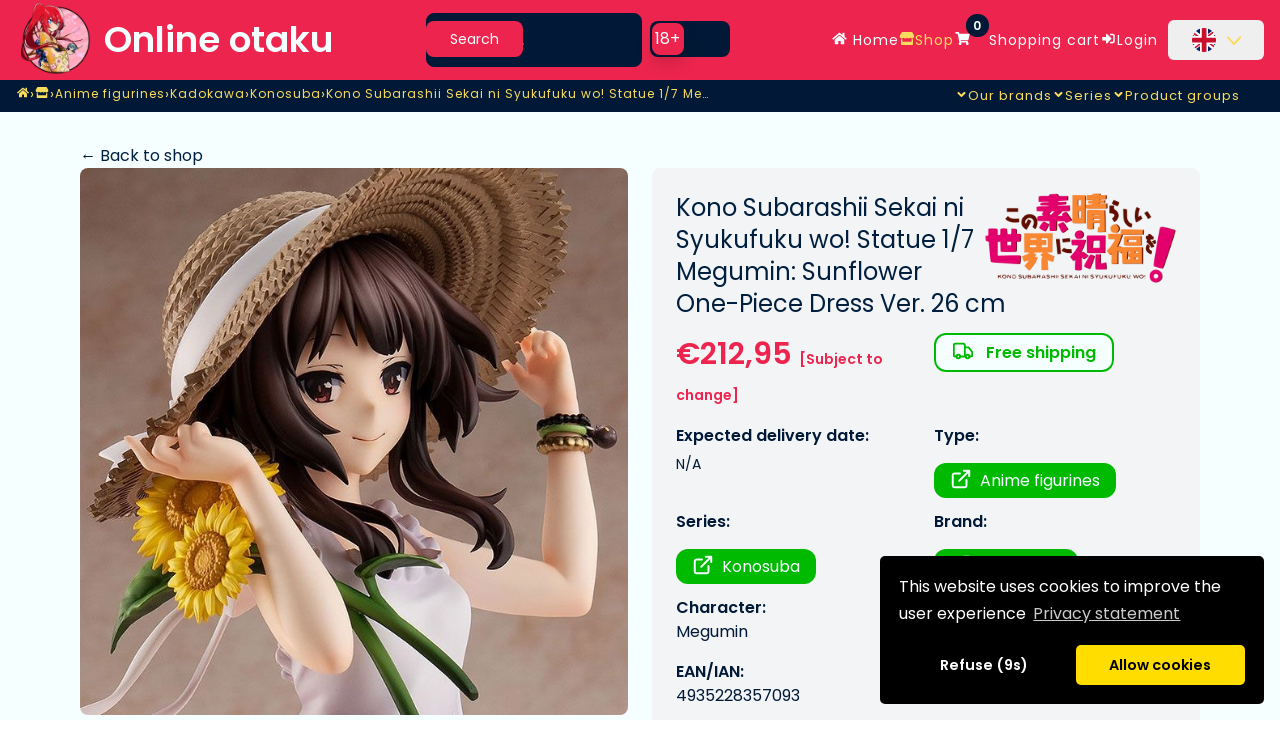

--- FILE ---
content_type: text/html; charset=UTF-8
request_url: https://www.online-otaku.be/en/shop/item/182/Kono-Subarashii-Sekai-ni-Syukufuku-wo-Statue-1-7-Megumin-Sunflower-One-Piece-Dress-Ver-26-cm
body_size: 15095
content:
<!DOCTYPE HTML>
<html lang="en">
<head>
  <meta charset="UTF-8">
  <meta http-equiv="Content-Type" content="text/html; charset=utf-8">
  <meta name="google-site-verification" content="yOOR7kih50jpIt7fmBKZHlYUPaqvGO2Edge0yUeA6yY"/>
  <meta name="facebook-domain-verification" content="rmud1g3qmhk7hr6lj5e94spd0jzcuo" />
  <meta name="viewport" content="width=device-width, initial-scale=1, shrink-to-fit=no">
  <meta name="HandheldFriendly" content="True"> 
  <meta name="author" content="Online otaku B.V.">
  <meta name="robots" content="all">
  <!-- Organization JSON-LD -->
  <script type="application/ld+json">
    {"@context":"https://schema.org","@type":"Organization","name":"Online Otaku","url":"https://www.online-otaku.be","logo":"https://img.online-otaku.com/logo/01/android-chrome-192x192.webp","sameAs":["https://www.instagram.com/onlineotakushop/","https://www.youtube.com/@OnlineOtakuShop","https://twitter.com/OnlineOtakuShop","https://www.facebook.com/Online-otaku-105285225346528"],"contactPoint":{"@type":"ContactPoint","contactType":"Customer Support","email":"support@online-otaku.nl","availableLanguage":["nl","en","de","fr","es"]}}  </script>
  <!-- WebSite JSON-LD -->
  <script type="application/ld+json">
    {"@context":"https://schema.org","@type":"WebSite","name":"Online Otaku","url":"https://www.online-otaku.be","potentialAction":{"@type":"SearchAction","target":{"@type":"EntryPoint","urlTemplate":"https://www.online-otaku.be/en/shop/index?search={search_term_string}"},"query-input":"required name=search_term_string"},"inLanguage":"en"}  </script>
  <!-- Store JSON-LD -->
  <script type="application/ld+json">
    {"@context":"https://schema.org","@type":"Store","name":"Online Otaku","url":"https://www.online-otaku.be","paymentAccepted":["iDEAL","PayPal","Klarna","Visa","MasterCard","Bancontact","Giropay","EPS","Przelewy24","Revolut"],"currencyAccepted":"EUR","address":{"@type":"PostalAddress","addressCountry":"NL"}}  </script>
  <!-- SiteNavigationElement JSON-LD -->
  <script type="application/ld+json">
    {"@context":"https://schema.org","@type":"SiteNavigationElement","name":"Main Navigation","url":"https://www.online-otaku.be","hasPart":[{"@type":"SiteNavigationElement","name":"Home","url":"/en"},{"@type":"SiteNavigationElement","name":"Shop","url":"/en/shop/index"},{"@type":"SiteNavigationElement","name":"Shopping cart","url":"/en/basket/index"},{"@type":"SiteNavigationElement","name":"Login","url":"/en/login/index"}]}  </script>
  <!-- BreadcrumbList JSON-LD -->
  <script type="application/ld+json">
    {"@context":"https://schema.org","@type":"BreadcrumbList","itemListElement":[{"@type":"ListItem","position":1,"name":"Home","item":"https://www.online-otaku.be/en"},{"@type":"ListItem","position":2,"name":"Shop","item":"https://www.online-otaku.be/en/shop"},{"@type":"ListItem","position":3,"name":"Anime figurines","item":"https://www.online-otaku.be/en/shop/anime-figurines"},{"@type":"ListItem","position":4,"name":"Kadokawa","item":"https://www.online-otaku.be/en/shop/index/brand/kadokawa"},{"@type":"ListItem","position":5,"name":"Konosuba","item":"https://www.online-otaku.be/en/shop/index/series/konosuba"},{"@type":"ListItem","position":6,"name":"Kono Subarashii Sekai ni Syukufuku wo! Statue 1/7 Megumin: Sunflower One-Piece Dress Ver.","item":"https://www.online-otaku.be/en/shop/item/182/Kono-Subarashii-Sekai-ni-Syukufuku-wo-Statue-1-7-Megumin-Sunflower-One-Piece-Dress-Ver-26-cm"}]}  </script>
  <!-- Product JSON-LD -->
  <script type="application/ld+json">
    {"@context":"https://schema.org","@type":"Product","name":"Kono Subarashii Sekai ni Syukufuku wo! Statue 1/7 Megumin: Sunflower One-Piece Dress Ver. 26 cm | Konosuba","description":"\"My name is Megumin! Wearer of this white dress beneath the scorching hot sun!\" From the movie \"KONO SUBARASHII SEKAI NI SYUKUFUKU WO! LEGEND OF CRIMSON\" comes a 1/7th scale figure of Megumin! Megumin has traded her black cape in for a white dress, her wizard hat for a straw hat and her staff for a sunflower in this perfect summertime figure. Her summer sundress features an open back, while her flowing skirt has been created with the use of translucent parts for a slightly see-through design. Don't details like her slender bare legs and the Chomusuke charm featured on the bracelet on her left wrist! Her straw hat is removable as well for a different display option. One could say her bashful red-cheeked smile reaches a level of cuteness on par with the perfection of explosion magic itself! Don't miss out on Megumin's adorable midsummer charm-be sure to add her to your collection! It measures approx. 26 cm tall and comes with base in a window box packaging.","sku":"182","url":"https://www.online-otaku.be/en/shop/item/182/Kono-Subarashii-Sekai-ni-Syukufuku-wo-Statue-1-7-Megumin-Sunflower-One-Piece-Dress-Ver-26-cm","brand":{"@type":"Brand","name":"Kadokawa"},"image":["https://img.online-otaku.be/productfotos/thumbnails/Kono-Subarashii-Sekai-ni-Syukufuku-wo-Statue-1-7-Megumin-Sunflower-One-Piece-Dress-Ver-26-cm.webp","https://img.online-otaku.be/productfotos/extra/Kono-Subarashii-Sekai-ni-Syukufuku-wo-Statue-1-7-Megumin-Sunflower-One-Piece-Dress-Ver-26-cm-001.webp","https://img.online-otaku.be/productfotos/extra/Kono-Subarashii-Sekai-ni-Syukufuku-wo-Statue-1-7-Megumin-Sunflower-One-Piece-Dress-Ver-26-cm-002.webp","https://img.online-otaku.be/productfotos/extra/Kono-Subarashii-Sekai-ni-Syukufuku-wo-Statue-1-7-Megumin-Sunflower-One-Piece-Dress-Ver-26-cm-003.webp","https://img.online-otaku.be/productfotos/extra/Kono-Subarashii-Sekai-ni-Syukufuku-wo-Statue-1-7-Megumin-Sunflower-One-Piece-Dress-Ver-26-cm-004.webp"],"gtin":"4935228357093","mpn":"4935228357093","keywords":["Kono Subarashii Sekai ni Syukufuku wo! Statue 1/7 Megumin: Sunflower One-Piece Dress Ver. 26 cm","Konosuba","Kadokawa","Anime figurines"],"offers":{"@type":"Offer","url":"https://www.online-otaku.be/en/shop/item/182/Kono-Subarashii-Sekai-ni-Syukufuku-wo-Statue-1-7-Megumin-Sunflower-One-Piece-Dress-Ver-26-cm","priceCurrency":"EUR","price":"212.95","itemCondition":"https://schema.org/NewCondition","availability":"https://schema.org/SoldOut","seller":{"@type":"Organization","name":"Online otaku B.V."}},"aggregateRating":{"@type":"AggregateRating","ratingValue":"9.76","reviewCount":"41","bestRating":"10.00","worstRating":1}}  
  </script>
  <!-- Meta Tags (Open Graph + Twitter Cards) -->
<meta name="keywords" content="Kono Subarashii Sekai ni Syukufuku wo! Statue 1/7 Megumin: Sunflower One-Piece Dress Ver. 26 cm, Konosuba, Kadokawa, Anime figurines">
<meta name="description" content="My name is Megumin! Wearer of this white dress beneath the scorching hot sun! From the movie KONO SUBARASHII SEKAI NI SYUKUFUKU WO! LEGEND OF...">
<meta property="og:type" content="product">
<meta property="og:title" content="Kono Subarashii Sekai ni Syukufuku wo! Statue 1/7 Megumin: Sunflower One-Piece Dress Ver. 26 cm">
<meta property="og:description" content="My name is Megumin! Wearer of this white dress beneath the scorching hot sun! From the movie KONO SUBARASHII SEKAI NI SYUKUFUKU WO! LEGEND OF...">
<meta property="og:url" content="https://www.online-otaku.be/en/shop/item/182/Kono-Subarashii-Sekai-ni-Syukufuku-wo-Statue-1-7-Megumin-Sunflower-One-Piece-Dress-Ver-26-cm">
<meta property="og:site_name" content="Online otaku">
<meta property="og:locale" content="en_US">
<meta property="og:locale:alternate" content="nl_NL">
<meta property="og:locale:alternate" content="nl_BE">
<meta property="og:locale:alternate" content="fr_BE">
<meta property="og:locale:alternate" content="de_DE">
<meta property="og:locale:alternate" content="fr_FR">
<meta property="og:locale:alternate" content="es_ES">
<meta property="og:image" content="https://img.online-otaku.be/productfotos/thumbnails/Kono-Subarashii-Sekai-ni-Syukufuku-wo-Statue-1-7-Megumin-Sunflower-One-Piece-Dress-Ver-26-cm.webp">
<meta property="og:image:secure_url" content="https://img.online-otaku.be/productfotos/thumbnails/Kono-Subarashii-Sekai-ni-Syukufuku-wo-Statue-1-7-Megumin-Sunflower-One-Piece-Dress-Ver-26-cm.webp">
<meta property="og:image:width" content="677">
<meta property="og:image:height" content="676">
<meta property="og:image:alt" content="Online Otaku - Kono Subarashii Sekai ni Syukufuku wo! Statue 1/7 Megumin: Sunflower One-Piece Dress Ver. 26 cm">
<meta property="og:image" content="https://img.online-otaku.be/productfotos/extra/Kono-Subarashii-Sekai-ni-Syukufuku-wo-Statue-1-7-Megumin-Sunflower-One-Piece-Dress-Ver-26-cm-001.webp">
<meta property="og:image:secure_url" content="https://img.online-otaku.be/productfotos/extra/Kono-Subarashii-Sekai-ni-Syukufuku-wo-Statue-1-7-Megumin-Sunflower-One-Piece-Dress-Ver-26-cm-001.webp">
<meta property="og:image:width" content="550">
<meta property="og:image:height" content="800">
<meta property="og:image:alt" content="Kono Subarashii Sekai ni Syukufuku wo! Statue 1/7 Megumin: Sunflower One-Piece Dress Ver. 26 cm - Image 2">
<meta property="og:image" content="https://img.online-otaku.be/productfotos/extra/Kono-Subarashii-Sekai-ni-Syukufuku-wo-Statue-1-7-Megumin-Sunflower-One-Piece-Dress-Ver-26-cm-002.webp">
<meta property="og:image:secure_url" content="https://img.online-otaku.be/productfotos/extra/Kono-Subarashii-Sekai-ni-Syukufuku-wo-Statue-1-7-Megumin-Sunflower-One-Piece-Dress-Ver-26-cm-002.webp">
<meta property="og:image:width" content="550">
<meta property="og:image:height" content="800">
<meta property="og:image:alt" content="Kono Subarashii Sekai ni Syukufuku wo! Statue 1/7 Megumin: Sunflower One-Piece Dress Ver. 26 cm - Image 3">
<meta property="og:image" content="https://img.online-otaku.be/productfotos/extra/Kono-Subarashii-Sekai-ni-Syukufuku-wo-Statue-1-7-Megumin-Sunflower-One-Piece-Dress-Ver-26-cm-003.webp">
<meta property="og:image:secure_url" content="https://img.online-otaku.be/productfotos/extra/Kono-Subarashii-Sekai-ni-Syukufuku-wo-Statue-1-7-Megumin-Sunflower-One-Piece-Dress-Ver-26-cm-003.webp">
<meta property="og:image:width" content="550">
<meta property="og:image:height" content="800">
<meta property="og:image:alt" content="Kono Subarashii Sekai ni Syukufuku wo! Statue 1/7 Megumin: Sunflower One-Piece Dress Ver. 26 cm - Image 4">
<meta property="og:image" content="https://img.online-otaku.be/productfotos/extra/Kono-Subarashii-Sekai-ni-Syukufuku-wo-Statue-1-7-Megumin-Sunflower-One-Piece-Dress-Ver-26-cm-004.webp">
<meta property="og:image:secure_url" content="https://img.online-otaku.be/productfotos/extra/Kono-Subarashii-Sekai-ni-Syukufuku-wo-Statue-1-7-Megumin-Sunflower-One-Piece-Dress-Ver-26-cm-004.webp">
<meta property="og:image:width" content="550">
<meta property="og:image:height" content="800">
<meta property="og:image:alt" content="Kono Subarashii Sekai ni Syukufuku wo! Statue 1/7 Megumin: Sunflower One-Piece Dress Ver. 26 cm - Image 5">
<meta name="twitter:card" content="summary_large_image">
<meta name="twitter:site" content="@OnlineOtakuShop">
<meta name="twitter:title" content="Kono Subarashii Sekai ni Syukufuku wo! Statue 1/7 Megumin: Sunflower One-Piece Dress Ver. 26 cm">
<meta name="twitter:description" content="My name is Megumin! Wearer of this white dress beneath the scorching hot sun! From the movie KONO SUBARASHII SEKAI NI SYUKUFUKU WO! LEGEND OF...">
<meta name="twitter:image" content="https://img.online-otaku.be/productfotos/thumbnails/Kono-Subarashii-Sekai-ni-Syukufuku-wo-Statue-1-7-Megumin-Sunflower-One-Piece-Dress-Ver-26-cm.webp">
<meta name="twitter:image:alt" content="Online Otaku - Kono Subarashii Sekai ni Syukufuku wo! Statue 1/7 Megumin: Sunflower One-Piece Dress Ver. 26 cm">
<meta property="product:brand" content="Kadokawa">
<meta property="product:availability" content="outofstock">
<meta property="product:price:amount" content="212.95">
<meta property="product:price:currency" content="EUR">
  <meta name="msapplication-TileColor" content="#ed254EFF">
  <meta name="msapplication-navbutton-color" content="#ed254EFF">
  <meta name="apple-mobile-web-app-status-bar-style" content="#ed254EFF">
  <meta name="theme-color" content="#ed254EFF">
  <link rel="manifest" href="/iimg/otaku/site.webmanifest">
  <link rel="icon" href="https://img.online-otaku.be/logo/01/favicon.ico?v=1.1">
  <link rel="apple-touch-icon" sizes="180x180" href="https://img.online-otaku.be/logo/01/apple-touch-icon.png?v=1.1">
  <link rel="apple-touch-startup-image" sizes="180x180" href="https://img.online-otaku.be/logo/01/apple-touch-icon.png?v=1.1">
  <link rel="icon" type="image/png" sizes="32x32" href="https://img.online-otaku.be/logo/01/favicon-32x32.png?v=1.1">
  <link rel="icon" type="image/png" sizes="16x16" href="https://img.online-otaku.be/logo/01/favicon-16x16.png?v=1.1">
  <link rel="icon" type="image/webp" sizes="32x32" href="https://img.online-otaku.be/logo/01/favicon-32x32.webp?v=1.1">
  <link rel="icon" type="image/webp" sizes="16x16" href="https://img.online-otaku.be/logo/01/favicon-16x16.webp?v=1.1">
  <link rel="preconnect" href="https://img.online-otaku.nl" crossorigin>
  <link rel="dns-prefetch" href="//img.online-otaku.nl">
  <!-- Async Google Fonts loading -->
  <link rel="preconnect" href="https://fonts.googleapis.com">
  <link rel="preconnect" href="https://fonts.gstatic.com" crossorigin>
  <link rel="preload" href="https://fonts.googleapis.com/css2?family=Poppins:wght@300;400;600&display=swap" as="style" onload="this.onload=null;this.rel='stylesheet'">
  <noscript><link rel="stylesheet" href="https://fonts.googleapis.com/css2?family=Poppins:wght@300;400;600&display=swap"></noscript>
  <title>Kono Subarashii Sekai ni Syukufuku wo! Statue 1/7 Megumin: Sunflower</title>
  <script src="https://cdnjs.cloudflare.com/ajax/libs/cookieconsent2/3.1.1/cookieconsent.min.js" data-cfasync="false" defer></script>
   <script src="/js/LANG/translations_EN_en.min.js?random=1737891330"></script>  <script src="/js/headerscript.min.js?random=1756728761"></script>
<link rel="canonical" href="https://www.online-otaku.be/en/shop/item/182/Kono-Subarashii-Sekai-ni-Syukufuku-wo-Statue-1-7-Megumin-Sunflower-One-Piece-Dress-Ver-26-cm" />
<link rel="alternate" hreflang="nl" href="https://www.online-otaku.nl/nl/shop/item/182/Kono-Subarashii-Sekai-ni-Syukufuku-wo-Statue-1-7-Megumin-Sunflower-One-Piece-Dress-Ver-26-cm" />
<link rel="alternate" hreflang="nl-BE" href="https://www.online-otaku.be/nl/shop/item/182/Kono-Subarashii-Sekai-ni-Syukufuku-wo-Statue-1-7-Megumin-Sunflower-One-Piece-Dress-Ver-26-cm" />
<link rel="alternate" hreflang="fr-BE" href="https://www.online-otaku.be/fr/shop/item/182/Kono-Subarashii-Sekai-ni-Syukufuku-wo-statuette-1-7-Megumin-Sunflower-One-Piece-Dress-Ver-26-cm" />
<link rel="alternate" hreflang="en" href="https://www.online-otaku.com/en/shop/item/182/Kono-Subarashii-Sekai-ni-Syukufuku-wo-Statue-1-7-Megumin-Sunflower-One-Piece-Dress-Ver-26-cm" />
<link rel="alternate" hreflang="de" href="https://www.online-otaku.com/de/shop/item/182/Kono-Subarashii-Sekai-ni-Syukufuku-wo-Statue-1-7-Megumin-Sunflower-One-Piece-Dress-Ver-26-cm" />
<link rel="alternate" hreflang="fr" href="https://www.online-otaku.com/fr/shop/item/182/Kono-Subarashii-Sekai-ni-Syukufuku-wo-statuette-1-7-Megumin-Sunflower-One-Piece-Dress-Ver-26-cm" />
<link rel="alternate" hreflang="es-ES" href="https://www.online-otaku.com/es/shop/item/182/Kono-Subarashii-Sekai-ni-Syukufuku-wo-Estatua-1-7-Megumin-Sunflower-One-Piece-Dress-Ver-26-cm" />
<link rel="alternate" hreflang="x-default" href="https://www.online-otaku.com/en/shop/item/182/Kono-Subarashii-Sekai-ni-Syukufuku-wo-Statue-1-7-Megumin-Sunflower-One-Piece-Dress-Ver-26-cm" />
<link href="/css/combined_css.css?filecreated=1760381558" rel="stylesheet">
  <link href="/css/tailwind/tailwind.min.css?filecreated=1768858752" rel="stylesheet">
  <script>      
    const LANG = 'en';
    var _gebruiker_id ='0'; 
  </script>
  <link rel="preload" href="https://img.online-otaku.be/productfotos/thumbnails/Kono-Subarashii-Sekai-ni-Syukufuku-wo-Statue-1-7-Megumin-Sunflower-One-Piece-Dress-Ver-26-cm.webp" as="image" type="image/webp" imagesrcset="https://img.online-otaku.be/productfotos/thumbnails/Kono-Subarashii-Sekai-ni-Syukufuku-wo-Statue-1-7-Megumin-Sunflower-One-Piece-Dress-Ver-26-cm.webp 677w" imagesizes="(max-width: 768px) 100vw, (max-width: 1024px) 50vw, 33vw">
    </head>
  <body>
  <!-- Skip to main content link for accessibility -->
  <a tabindex="0" id="skip-link" class="absolute -top-10 left-4 z-[9999] px-3 py-2 bg-blue-600 text-white text-sm font-medium rounded focus:top-4 focus:outline-none focus:ring-2 focus:ring-blue-500 transition-all duration-200" href="#main-content">
    Skip to main content  </a>
  
  <input type="hidden" id="website" value="ANIME">
  <div id="loading" style="display:none;margin-left:50%">
    <img id="loading-image" src="https://img.online-otaku.be/loading.gif?version=1.1" alt="Loading..." loading="lazy" decoding="async"/>
  </div>
    <header class="bg-[color:var(--main-color-1)] z-50">
  <nav class="mx-auto flex max-w-12xl items-center justify-between lg:px-4" aria-label="Global">
    <a title="Home page" href="/en" class="-m-1.5 p-1.5 flex items-center">
      <img width="192" height="192" title="The Online Otaku Company Logo" class="w-auto lg:h-20 h-12" src="https://img.online-otaku.be/logo/01/android-chrome-192x192.webp?v=1.0" alt="Otaku logo">
      <span class="flex xl:flex lg:hidden ml-2 lg:h-20 h-12 items-center 2xl:text-5xl xl:text-4xl lg:text-3xl md:text-2xl text-3xl font-bold text-[color:var(--main-color-2)]">Online otaku</span>
    </a>
    <div class="hidden lg:flex xl:w-1/4 lg:w-1/3">
      <label for="searchvalues" class="mb-2 text-sm font-medium text-[color:var(--main-color-2)] sr-only dark:text-white">Search</label>
      <div class="relative w-full">
          <div class="absolute inset-y-0 start-0 flex items-center ps-3 pointer-events-none">
              <svg class="w-4 h-4 text-gray-500 dark:text-gray-400" aria-hidden="true" xmlns="http://www.w3.org/2000/svg" fill="none" viewBox="0 0 20 20">
                  <path stroke="currentColor" stroke-linecap="round" stroke-linejoin="round" stroke-width="2" d="m19 19-4-4m0-7A7 7 0 1 1 1 8a7 7 0 0 1 14 0Z"/>
              </svg>
          </div>
          <input type="search" id="searchvalues" name="searchvalues" placeholder="Search..." value="" class="block w-full !p-4 !pl-10 text-sm text-[color:var(--main-color-2)] rounded-lg bg-[color:var(--main-color-3)] focus:ring-[color:var(--sub-color-1)] focus:border-[color:var(--sub-color-1)]" placeholder="Start uw zoekopdracht." required />
          <button type="submit" class="text-[color:var(--main-color-2)] absolute end-2.5 bottom-2.5 bg-[color:var(--main-color-1)] hover:bg-[color:var(--main-color-1-darker)] font-medium rounded-lg text-sm px-4 py-2 "  onclick="reset = true;prevJsonFilter = 'reset';handleFilterStart()">Search</button>
      </div>
      <button id="NSFW-slider-desktop"  onclick="document.getElementById('nsfw-check').checked = !document.getElementById('nsfw-check').checked;handle_blurs();setNSFWstatus();" type="button" class="bg-[color:var(--main-color-3)] relative inline-flex h-9 w-20 m-2 flex-shrink-0 cursor-pointer rounded-lg border-2 border-transparent transition-colors duration-200 ease-in-out" role="switch" aria-checked="false">
        <input style="display:none" type="checkbox" id="nsfw-check">
        <span class="sr-only">Use setting</span>
        <span id="slider-bullet-round" class="translate-x-0 pointer-events-none relative inline-block h-8 w-8 transform rounded-lg bg-[color:var(--main-color-1)] shadow ring-0 transition duration-200 ease-in-out">
          <span id="slider-bullet-text" class="opacity-100 duration-200 ease-in absolute inset-0 flex h-full w-full items-center justify-center transition-opacity text-[color:var(--main-color-2)]">
            18+
          </span>
        </span>
      </button>
    </div>
    <div class="hidden lg:flex lg:gap-x-12 text-center 2xl:text-lg md:text-sm tracking-[1px]">
      <a title="Home page" href="/en" class="leading-10 text-[color:var(--main-color-2)] hover:text-[color:var(--sub-color-1)]"><span class="i-fa-solid-home pr-1 h-[0.9em] w-[1.2em]"></span> Home</a>
      <a title="Webshop page" href="/en/shop/index" class="leading-10 text-[color:var(--main-color-2)] hover:text-[color:var(--sub-color-1)]"><i class="i-fa-solid-store pr-1 h-[0.9em] w-[1.2em]"></i>Shop</a> 
      <a title="Shopping cart" href="/en/basket/index" class="leading-10 text-[color:var(--main-color-2)] hover:text-[color:var(--sub-color-1)]"><i class="i-fa-solid-shopping-cart pr-1 h-[0.9em] w-[1.2em]"></i><span class="badge badge-warning" id="lblCartCount">0</span>Shopping cart</a> 
    <div class="lg:hidden xl:flex">
        <a title="Login page" href="/en/login/index" class="leading-10 text-[color:var(--main-color-2)] hover:text-[color:var(--sub-color-1)]"><i class="i-fa-solid-sign-in-alt pr-1 h-[0.9em] w-[1.2em]"></i>Login</a>
        <div class="relative pl-2.5">
          <button id="language-button" type="button" class="inline-flex items-center justify-center w-full rounded-md text-sm font-medium text-[color:var(--main-color-2)]  hover:text-[color:var(--sub-color-1)]">
            
              <a title="Language selector" href="#" class="block px-4 py-2 text-sm flex items-center">
                <div class="h-6 w-6 rounded-full overflow-hidden mr-2 fi-gb bg-cover bg-center flex items-center justify-center"></div>
            <svg class="-mr-1 h-5 w-5" xmlns="http://www.w3.org/2000/svg" viewBox="0 0 20 20" fill="currentColor" aria-hidden="true"><path fill-rule="evenodd" d="M3.243 6.757a1 1 0 011.414 0L10 12.586l5.343-5.829a1 1 0 111.451 1.375l-6 6.55a1 1 0 01-1.45 0l-6-6.55a1 1 0 010-1.375z" clip-rule="evenodd" /></svg>                
              </a>
          </button>
        </div>
      </div>
    </div>
    <div class="flex xl:hidden pr-2">
        <button id="open-mobilemenu" type="button" class="-m-2.5 inline-flex items-center justify-center rounded-md p-2.5 text-[color:var(--main-color-2)]">
          <span class="sr-only">Open main menu</span>
          <svg class="h-6 w-6" fill="none" viewBox="0 0 24 24" stroke-width="2" stroke="currentColor" aria-hidden="true">
            <path stroke-linecap="round" stroke-linejoin="round" d="M3.75 6.75h16.5M3.75 12h16.5m-16.5 5.25h16.5"></path>
        </svg>
        </button>
      </div>
  </nav>

  <nav class="!hidden flex md:!flex w-full bg-[color:var(--main-color-2)] md:bg-[color:var(--main-color-3)] h-8 z-50">
    <div class="hidden absolute float-left left-4 xl:flex text-center text-sm tracking-[1px] gap-x-12 pt-1">
        <nav aria-label="Breadcrumb">
            <ol class="flex flex-wrap lg:flex-nowrap items-center gap-x-3 gap-y-2 text-center" itemscope itemtype="https://schema.org/BreadcrumbList">
                <li itemprop="itemListElement" itemscope itemtype="https://schema.org/ListItem"
                    class="flex items-center max-w-[120px] sm:max-w-[160px] lg:max-w-none truncate whitespace-nowrap">
                    <a itemprop="item" href="https://www.online-otaku.be/en" 
                    class="truncate text-black md:text-[color:var(--sub-color-1)] hover:text-[color:var(--main-color-1)]"
                    title="Home">
                        <span itemprop="name" class="sr-only">Home</span>
                        <span>
                            <i class="i-fa-solid-home pr-1 h-[0.9em] w-[1.2em]"></i>
                        </span>
                    </a>
                    <meta itemprop="position" content="1" />
                </li>

                                    <span class="text-black md:text-[color:var(--sub-color-1)]">›</span>
                    <li itemprop="itemListElement" itemscope itemtype="https://schema.org/ListItem"
                        class="flex items-center max-w-[120px] sm:max-w-[160px] lg:max-w-[20vw] xl:max-w-[30vw] truncate whitespace-nowrap">
                        <span itemprop="name" class="sr-only">Shop</span>
                        <a itemprop="item" href="https://www.online-otaku.be/en/shop"
                        class="truncate text-black md:text-[color:var(--sub-color-1)] hover:text-[color:var(--main-color-1)]"
                        title="Shop">
                                                            <i class="i-fa-solid-store pr-1 h-[0.9em] w-[1.2em]"></i>                                                    </a>
                        <meta itemprop="position" content="2" />
                    </li>
                                    <span class="text-black md:text-[color:var(--sub-color-1)]">›</span>
                    <li itemprop="itemListElement" itemscope itemtype="https://schema.org/ListItem"
                        class="flex items-center max-w-[120px] sm:max-w-[160px] lg:max-w-[20vw] xl:max-w-[30vw] truncate whitespace-nowrap">
                        <span itemprop="name" class="sr-only">Anime figurines</span>
                        <a itemprop="item" href="https://www.online-otaku.be/en/shop/anime-figurines"
                        class="truncate text-black md:text-[color:var(--sub-color-1)] hover:text-[color:var(--main-color-1)]"
                        title="Anime figurines">
                                                            <span>Anime figurines</span>
                                                    </a>
                        <meta itemprop="position" content="3" />
                    </li>
                                    <span class="text-black md:text-[color:var(--sub-color-1)]">›</span>
                    <li itemprop="itemListElement" itemscope itemtype="https://schema.org/ListItem"
                        class="flex items-center max-w-[120px] sm:max-w-[160px] lg:max-w-[20vw] xl:max-w-[30vw] truncate whitespace-nowrap">
                        <span itemprop="name" class="sr-only">Kadokawa</span>
                        <a itemprop="item" href="https://www.online-otaku.be/en/shop/index/brand/kadokawa"
                        class="truncate text-black md:text-[color:var(--sub-color-1)] hover:text-[color:var(--main-color-1)]"
                        title="Kadokawa">
                                                            <span>Kadokawa</span>
                                                    </a>
                        <meta itemprop="position" content="4" />
                    </li>
                                    <span class="text-black md:text-[color:var(--sub-color-1)]">›</span>
                    <li itemprop="itemListElement" itemscope itemtype="https://schema.org/ListItem"
                        class="flex items-center max-w-[120px] sm:max-w-[160px] lg:max-w-[20vw] xl:max-w-[30vw] truncate whitespace-nowrap">
                        <span itemprop="name" class="sr-only">Konosuba</span>
                        <a itemprop="item" href="https://www.online-otaku.be/en/shop/index/series/konosuba"
                        class="truncate text-black md:text-[color:var(--sub-color-1)] hover:text-[color:var(--main-color-1)]"
                        title="Konosuba">
                                                            <span>Konosuba</span>
                                                    </a>
                        <meta itemprop="position" content="5" />
                    </li>
                                    <span class="text-black md:text-[color:var(--sub-color-1)]">›</span>
                    <li itemprop="itemListElement" itemscope itemtype="https://schema.org/ListItem"
                        class="flex items-center max-w-[120px] sm:max-w-[160px] lg:max-w-[20vw] xl:max-w-[30vw] truncate whitespace-nowrap">
                        <span itemprop="name" class="sr-only">Kono Subarashii Sekai ni Syukufuku wo! Statue 1/7 Megumin: Sunflower One-Piece Dress Ver.</span>
                        <a itemprop="item" href="https://www.online-otaku.be/en/shop/item/182/Kono-Subarashii-Sekai-ni-Syukufuku-wo-Statue-1-7-Megumin-Sunflower-One-Piece-Dress-Ver-26-cm"
                        class="truncate text-black md:text-[color:var(--sub-color-1)] hover:text-[color:var(--main-color-1)]"
                        title="Kono Subarashii Sekai ni Syukufuku wo! Statue 1/7 Megumin: Sunflower One-Piece Dress Ver.">
                                                            <span>Kono Subarashii Sekai ni Syukufuku wo! Statue 1/7 Megumin: Sunflower One-Piece Dress Ver.</span>
                                                    </a>
                        <meta itemprop="position" content="6" />
                    </li>
                            </ol>
        </nav>
    </div>
    <div class="hidden absolute float-right right-10 md:flex text-center text-sm tracking-[1px] gap-x-12">
        <p id="merken-link" class="leading-8 text-[color:var(--sub-color-1)] hover:text-[color:var(--main-color-1)]"><i id="angle_m" class="i-fa-solid-angle-down !mt-[0.1em] !mb-[-0.1em] pr-1"></i>Our brands</p>
        <p id="series-link" class="leading-8 text-[color:var(--sub-color-1)] hover:text-[color:var(--main-color-1)]"><i id="angle_s" class="i-fa-solid-angle-down !mt-[0.1em] !mb-[-0.1em] pr-1"></i>Series</p>
        <p id="productgroepen-link" class="leading-8 text-[color:var(--sub-color-1)] hover:text-[color:var(--main-color-1)]"><i id="angle_p" class="i-fa-solid-angle-down !mt-[0.1em] !mb-[-0.1em] pr-1"></i>Product groups</p>     </div>
</nav></header>
<div id="mobile-menu" class="hidden z-[100000000000] xl:hidden absolute right-0 min-w-[30vw] w-[250px] overflow-y-scroll  h-[calc(90vh)] mt-[-35px]" role="dialog" aria-modal="true">
  <div class="absolute inset-0 z-10"></div>
  <div class="inset-y-0 right-0 z-10 w-full overflow-y-auto bg-[color:var(--main-color-3)] px-6 py-6">
    <div class="mt-6 flow-root">
      <div class="-my-6 divide-y divide-gray-500/10">
        <div class="space-y-2 py-2">
          <a title="Home page" href="/en" class="relative z-[100000] -mx-3 block rounded-lg px-3 py-2 text-base font-semibold leading-7 text-[color:var(--main-color-2)] "><i class="i-fa-solid-home pr-1 h-[0.9em] w-[1.2em]"></i> Home</a>
          <a title="Webshop page" href="/en/shop/index" class="relative z-[100000] -mx-3 block rounded-lg px-3 py-2 text-base font-semibold leading-7 text-[color:var(--main-color-2)] "><i class="i-fa-solid-store pr-2 h-[0.9em] w-[1.2em]"></i> Shop</a>
          <a title="Shopping cart" href="/en/basket/index" class="relative z-[100000] -mx-3 block rounded-lg px-3 py-2 text-base font-semibold leading-7 text-[color:var(--main-color-2)] "><i class="i-fa-solid-shopping-cart pr-1 h-[0.9em] w-[1.2em]"></i> Shopping cart</a>
          <a title="Login" href="/en/login/index" class="relative z-[100000] -mx-3 block rounded-lg px-3 py-2 text-base font-semibold leading-7 text-[color:var(--main-color-2)] "><i class="i-fa-solid-sign-in-alt pr-1 h-[0.9em] w-[1.2em]"></i> Login</a>
        </div>
        <div class="py-6">
          <div class="py-1 flex">
            <div class="h-6 w-6 rounded-full overflow-hidden mr-2 fi-gb bg-cover bg-center flex items-center justify-center top-2 relative"></div>
            <p  id="mobile-language-button" class="relative z-[100000] -mx-3 block rounded-lg px-3 py-2 text-base font-semibold leading-7 text-[color:var(--main-color-2)]"><i class="i-fa-solid-angle-down !mt-[0.1em] !mb-[-0.1em] pr-1"></i>Languages</p>
          </div>
          <div id="mobile-language-dropdown" class="hidden"> 
            <div class="py-1">
              <a title="To English website" href="/en/home/switch_language/EN_en" class="relative z-[100000] text-base font-semibold leading-7 px-4 py-2 flex items-center text-[color:var(--main-color-2)]">
                <div class="h-6 w-6 rounded-full overflow-hidden mr-2 fi-gb bg-cover bg-center flex items-center justify-center"></div>
                English                </a>
            </div>
            <div class="py-1">
              <a title="To Dutch website" href="/en/home/switch_language/NL_nl" class="relative z-[100000] text-base font-semibold leading-7 px-4 py-2 flex items-center text-[color:var(--main-color-2)]">
                <div class="h-6 w-6 rounded-full overflow-hidden mr-2 fi-nl bg-cover bg-center flex items-center justify-center"></div>
                Dutch                </a>
            </div>
            <div class="py-1">
              <a title="To German website" href="/en/home/switch_language/DE_de" class="relative z-[100000] text-base font-semibold leading-7 px-4 py-2 flex items-center text-[color:var(--main-color-2)]">
                <div class="h-6 w-6 rounded-full overflow-hidden mr-2 fi-de bg-cover bg-center flex items-center justify-center"></div>
                German                </a>
            </div>
            <div class="py-1">
              <a title="To French website" href="/en/home/switch_language/FR_fr" class="relative z-[100000] text-base font-semibold leading-7 px-4 py-2 flex items-center text-[color:var(--main-color-2)]">
                <div class="h-6 w-6 rounded-full overflow-hidden mr-2 fi-fr bg-cover bg-center flex items-center justify-center"></div>
                French                </a>
            </div>
            <div class="py-1">
              <a title="To Spanish website" href="/en/home/switch_language/ES_es" class="relative z-[100000] text-base font-semibold leading-7 px-4 py-2 flex items-center text-[color:var(--main-color-2)]">
                <div class="h-6 w-6 rounded-full overflow-hidden mr-2 fi-es bg-cover bg-center flex items-center justify-center"></div>
                Spanish                </a>
            </div>
          </div>
        </div>          
        <div class="space-y-2 py-2">
          <p id="merken-link-mobile" class="relative z-[100000] -mx-3 block rounded-lg px-3 py-2 text-base font-semibold leading-7 text-[color:var(--main-color-2)] "><i id="m_angle_m" class="i-fa-solid-angle-right !mt-[0.1em] !mb-[-0.1em] pr-1"></i>Our brands</p>
          <p id="series-link-mobile" class="relative z-[100000] -mx-3 block rounded-lg px-3 py-2 text-base font-semibold leading-7 text-[color:var(--main-color-2)] "><i id="m_angle_s" class="i-fa-solid-angle-right !mt-[0.1em] !mb-[-0.1em] pr-1"></i>Series</p>
          <p id="productgroepen-link-mobile" class="relative z-[100000] -mx-3 block rounded-lg px-3 py-2 text-base font-semibold leading-7 text-[color:var(--main-color-2)] "><i id="m_angle_s" class="i-fa-solid-angle-right !mt-[0.1em] !mb-[-0.1em] pr-1"></i>Product groups</p>
        </div>
        <div class="space-y-2 py-2">
          <a title="Frequently Asked Questions" href="/en/home/FAQ" class="relative z-[100000] -mx-3 block rounded-lg px-3 py-2 text-base font-semibold leading-7 text-[color:var(--main-color-2)] ">FAQ</a>
          <a title="Information about shipping"href="/en/home/shipping" class="relative z-[100000] -mx-3 block rounded-lg px-3 py-2 text-base font-semibold leading-7 text-[color:var(--main-color-2)] ">Delivery</a>
          <a title="Information about complaints"href="/en/home/klacht" class="relative z-[100000] -mx-3 block rounded-lg px-3 py-2 text-base font-semibold leading-7 text-[color:var(--main-color-2)] ">Complaint</a>
          <a title="Information about returns"href="/en/home/retour" class="relative z-[100000] -mx-3 block rounded-lg px-3 py-2 text-base font-semibold leading-7 text-[color:var(--main-color-2)] ">Return</a>
          <a title="Information about payment methods"href="/en/home/payment" class="relative z-[100000] -mx-3 block rounded-lg px-3 py-2 text-base font-semibold leading-7 text-[color:var(--main-color-2)] ">Payment</a>
          <a title="Information about Online Otaku"href="/en/home/about" class="relative z-[100000] -mx-3 block rounded-lg px-3 py-2 text-base font-semibold leading-7 text-[color:var(--main-color-2)] ">CONTACT</a>
          <a title="Terms and Conditions of Online Otaku"href="/en/home/terms" class="relative z-[100000] -mx-3 block rounded-lg px-3 py-2 text-base font-semibold leading-7 text-[color:var(--main-color-2)] ">Terms and Conditions</a>
          <a title="Privacy Policy of Online otaku"href="/en/home/privacy" class="relative z-[100000] -mx-3 block rounded-lg px-3 py-2 text-base font-semibold leading-7 text-[color:var(--main-color-2)] ">Privacy</a>
         </div>
      </div>
    </div>
  </div>
</div>

    <div id="language-dropdown" class="hidden absolute z-[100000000] mt-2 w-40 rounded-md bg-white shadow-lg right-0">
    <div class="py-1">
        <a title="To English website" href="/en/home/switch_language/EN_en" class="block px-4 py-2 text-sm text-gray-700 hover:bg-gray-100 flex items-center">
        <div class="h-6 w-6 rounded-full overflow-hidden mr-2 fi-gb bg-cover bg-center flex items-center justify-center"></div>English</a>
    </div>
    <div class="py-1">
        <a title="To Dutch website" href="/en/home/switch_language/NL_nl" class="block px-4 py-2 text-sm text-gray-700 hover:bg-gray-100 flex items-center">
        <div class="h-6 w-6 rounded-full overflow-hidden mr-2 fi-nl bg-cover bg-center flex items-center justify-center"></div>Dutch</a>
    </div>
    <div class="py-1">
        <a title="To German website" href="/en/home/switch_language/DE_de" class="block px-4 py-2 text-sm text-gray-700 hover:bg-gray-100 flex items-center">
        <div class="h-6 w-6 rounded-full overflow-hidden mr-2 fi-de bg-cover bg-center flex items-center justify-center"></div>German</a>
    </div>
    <div class="py-1">
        <a title="To French website" href="/en/home/switch_language/FR_fr" class="block px-4 py-2 text-sm text-gray-700 hover:bg-gray-100 flex items-center">
        <div class="h-6 w-6 rounded-full overflow-hidden mr-2 fi-fr bg-cover bg-center flex items-center justify-center"></div>French</a>
    </div>
    <div class="py-1">
        <a title="To Spanish website" href="/en/home/switch_language/ES_es" class="block px-4 py-2 text-sm text-gray-700 hover:bg-gray-100 flex items-center">
        <div class="h-6 w-6 rounded-full overflow-hidden mr-2 fi-es bg-cover bg-center flex items-center justify-center"></div>Spanish</a>
    </div>
</div>

<div id="user-dropdown" class="hidden absolute z-[100000000] mt-2 w-72 rounded-md bg-white shadow-lg right-12">
    <div class="py-1">
        <a title="Account" href="/en/account/index" class="block px-4 py-2 text-sm text-gray-700 hover:bg-gray-100 flex items-center">
        <i class="i-fa-solid-home pr-1 h-[0.9em] w-[1.2em]"></i>User home</a>
    </div>    
    <div class="py-1">
        <a title="Account management" href="/en/account/profile" class="block px-4 py-2 text-sm text-gray-700 hover:bg-gray-100 flex items-center">
        <i class="i-fa-solid-user-circle pr-1 h-[0.9em] w-[1.2em]"></i>Profile</a>
    </div>
    <div class="py-1">
        <a title="Favorites" href="/en/favorites/index" class="block px-4 py-2 text-sm text-gray-700 hover:bg-gray-100 flex items-center">
        <i class="i-fa-solid-heart pr-1 h-[0.9em] w-[1.2em]"></i>Wishlist</a>
    </div>
    <div class="py-1">
        <a title="Orders" href="/en/account/orders" class="block px-4 py-2 text-sm text-gray-700 hover:bg-gray-100 flex items-center">
        <i class="i-fa-solid-file-alt pr-1 h-[0.9em] w-[1.2em]"></i>Orders</a>
    </div>
    <div class="py-1">
        <a title="Invoices" href="/en/account/invoices" class="block px-4 py-2 text-sm text-gray-700 hover:bg-gray-100 flex items-center">
        <i class="i-fa-solid-file-invoice-dollar pr-1 h-[0.9em] w-[1.2em]"></i>Pay invoices</a>
    </div>
    <div class="py-1">
        <a title="Email notifications" href="/en/account/mailNotificationList" class="block px-4 py-2 text-sm text-gray-700 hover:bg-gray-100 flex items-center">
        <i class="i-fa-solid-bell pr-1 h-[0.9em] w-[1.2em]"></i>Mail notifications</a>
    </div>
    <div class="py-1">
        <a title="Tickets" href="/en/contact/ticket/overview" class="block px-4 py-2 text-sm text-gray-700 hover:bg-gray-100 flex items-center">
        <i class="i-fa-solid-envelope pr-1 h-[0.9em] w-[1.2em]"></i>Messages</a>
    </div>
    <div class="py-1">
        <a title="Logout" href="/en/login/logout" class="block px-4 py-2 text-sm text-gray-700 hover:bg-gray-100 flex items-center">
        <i class="i-fa-solid-sign-out-alt pr-1 h-[0.9em] w-[1.2em]"></i>Logout</a>
    </div>
</div>    <div id="submenu_m" class="hidden absolute inset-x-2 xs:z-[1000] z-[1000000000000] right-0 min-w-[30vw] bg-white border shadow-lg rounded-md overflow-y-scroll max-h-[75vh] md:max-w-[initial] xs:max-w-[calc(100vw-250px)] w-[100vw]">
    <div class="absolute right-0 top-0 pr-4 pt-4 sm:block">
        <button onclick="toggleSubMenuOff('');" type="button" class="rounded-md bg-white text-gray-400 hover:text-gray-500 focus:outline-none focus:ring-2 focus:ring-indigo-500 focus:ring-offset-2">
        <span class="sr-only">Close</span>
        <svg class="h-6 w-6" fill="none" viewBox="0 0 24 24" stroke-width="1.5" stroke="currentColor" aria-hidden="true">
            <path stroke-linecap="round" stroke-linejoin="round" d="M6 18L18 6M6 6l12 12" />
        </svg>
        </button>
    </div>
<div class="mx-auto grid max-w-7xl grid-cols-1 gap-x-8 gap-y-10 px-6 py-10 lg:grid-cols-4 lg:px-8">

    <div class="grid lg:col-span-3 grid-cols-1 sm:grid-cols-3 gap-x-6 sm:gap-x-8 text-[var(--main-color-2)]">
        <div class="col-span-2 sm:col-span-1">
            <p class="text-md mt-1 font-medium leading-8 text-[var(--main-color-3)] border-b border-gray-500">Top anime figure brands</p>
            <div class="mt-6 flow-root">
            <div class="-my-2 grid grid-cols-1">
                <a title="Goodsmile company" href="/en/shop/index/brand/good-smile-company" class="flex gap-x-4 pb-2 text-sm font-semibold leading-6 text-[var(--main-color-3)]">Goodsmile company</a>
                <a title="FURYU" href="/en/shop/index/brand/furyu" class="flex gap-x-4 pb-2 text-sm font-semibold leading-6 text-[var(--main-color-3)]">FURYU</a>
                <a title="Megahouse" href="/en/shop/index/brand/megahouse" class="flex gap-x-4 pb-2 text-sm font-semibold leading-6 text-[var(--main-color-3)]">Megahouse</a>
                <a title="Banpresto" href="/en/shop/index/brand/banpresto" class="flex gap-x-4 pb-2 text-sm font-semibold leading-6 text-[var(--main-color-3)]">Banpresto</a>
                <a title="Kotobukiya" href="/en/shop/index/brand/kotobukiya" class="flex gap-x-4 pb-2 text-sm font-semibold leading-6 text-[var(--main-color-3)]">Kotobukiya</a>
                <a title="Tamashii Nations, Bandai" href="/en/shop/index/brand/tamashii-nations-bandai" class="flex gap-x-4 pb-2 text-sm font-semibold leading-6 text-[var(--main-color-3)]">Tamashii Nations, Bandai</a>
                <a title="SEGA" href="/en/shop/index/brand/sega" class="flex gap-x-4 pb-2 text-sm font-semibold leading-6 text-[var(--main-color-3)]">SEGA</a>
                <a title="Max Factory" href="/en/shop/index/brand/max-factory" class="flex gap-x-4 pb-2 text-sm font-semibold leading-6 text-[var(--main-color-3)]">Max Factory</a>
                <a title="FREEING" href="/en/shop/index/brand/freeing" class="flex gap-x-4 pb-2 text-sm font-semibold leading-6 text-[var(--main-color-3)]">FREEING</a>
                <a title="Kadokawa" href="/en/shop/index/brand/kadokawa" class="flex gap-x-4 pb-2 text-sm font-semibold leading-6 text-[var(--main-color-3)]">Kadokawa</a>
                <a title="PHAT!" href="/en/shop/index/brand/phat" class="flex gap-x-4 pb-2 text-sm font-semibold leading-6 text-[var(--main-color-3)]">PHAT!</a>
            </div>
            </div>
        </div>
        <div class="col-span-2 sm:col-span-1">
            <p class="text-md mt-1 font-medium leading-8 text-[var(--main-color-3)] border-b border-gray-500">Top Hentai figure brands</p>
            <div class="mt-6 flow-root">
            <div class="-my-2 grid grid-cols-1">
                <a title="BINDing" href="/en/shop/index/brand/binding" class="flex gap-x-4 pb-2 text-sm font-semibold leading-6 text-[var(--main-color-3)]">BINDing</a>
                <a title="Daiki Kougyo" href="/en/shop/index/brand/daiki-kougyo" class="flex gap-x-4 pb-2 text-sm font-semibold leading-6 text-[var(--main-color-3)]">Daiki Kougyo</a>
                <a title="Hobby Sakura" href="/en/shop/index/brand/hobby-sakura" class="flex gap-x-4 pb-2 text-sm font-semibold leading-6 text-[var(--main-color-3)]">Hobby Sakura</a>
                <a title="Rocket Boy" href="/en/shop/index/brand/rocket-boy" class="flex gap-x-4 pb-2 text-sm font-semibold leading-6 text-[var(--main-color-3)]">Rocket Boy</a>
                <a title="Hobby Stock" href="/en/shop/index/brand/hobby-stock" class="flex gap-x-4 pb-2 text-sm font-semibold leading-6 text-[var(--main-color-3)]">Hobby Stock</a>
                <a title="Hotvenus" href="/en/shop/index/brand/hotvenus" class="flex gap-x-4 pb-2 text-sm font-semibold leading-6 text-[var(--main-color-3)]">Hotvenus</a>
                <a title="Q-Six" href="/en/shop/index/brand/q-six" class="flex gap-x-4 pb-2 text-sm font-semibold leading-6 text-[var(--main-color-3)]">Q-Six</a>
                <a title="Native" href="/en/shop/index/brand/native" class="flex gap-x-4 pb-2 text-sm font-semibold leading-6 text-[var(--main-color-3)]">Native</a>
                <a title="Nocturne" href="/en/shop/index/brand/nocturne" class="flex gap-x-4 pb-2 text-sm font-semibold leading-6 text-[var(--main-color-3)]">Nocturne</a>
                <a title="FROG" href="/en/shop/index/brand/frog" class="flex gap-x-4 pb-2 text-sm font-semibold leading-6 text-[var(--main-color-3)]">FROG</a>
            </div>
            </div>
        </div>
        <div class="col-span-2 sm:col-span-1">
            <p class="text-md mt-1 font-medium leading-8 text-[var(--main-color-3)] border-b border-gray-500">Top other merchandise brands</p>
            <div class="mt-6 flow-root">
            <div class="-my-2 grid grid-cols-1">
                <a title="Ultimate Guard" href="/en/shop/index/brand/ultimate-guard" class="flex gap-x-4 pb-2 text-sm font-semibold leading-6 text-[var(--main-color-3)]">Ultimate Guard</a>
                <a title="Jazwares" href="/en/shop/index/brand/jazwares" class="flex gap-x-4 pb-2 text-sm font-semibold leading-6 text-[var(--main-color-3)]">Jazwares</a>
                <a title="Sakami Merchandise" href="/en/shop/index/brand/sakami-merchandise" class="flex gap-x-4 pb-2 text-sm font-semibold leading-6 text-[var(--main-color-3)]">Sakami Merchandise</a>
                <a title="GETC" href="/en/shop/index/brand/getc" class="flex gap-x-4 pb-2 text-sm font-semibold leading-6 text-[var(--main-color-3)]">GETC</a>
                <a title="Youtooz" href="/en/shop/index/brand/youtooz" class="flex gap-x-4 pb-2 text-sm font-semibold leading-6 text-[var(--main-color-3)]">Youtooz</a>
                <a title="FaNaTtiK" href="/en/shop/index/brand/fanatik" class="flex gap-x-4 pb-2 text-sm font-semibold leading-6 text-[var(--main-color-3)]">FaNaTtiK</a>
                <a title="MiHoYo" href="/en/shop/index/brand/mihoyo" class="flex gap-x-4 pb-2 text-sm font-semibold leading-6 text-[var(--main-color-3)]">MiHoYo</a>
                <a title="Square-Enix" href="/en/shop/index/brand/square-enix" class="flex gap-x-4 pb-2 text-sm font-semibold leading-6 text-[var(--main-color-3)]">Square-Enix</a>
                <a title="Nintendo" href="/en/shop/index/brand/nintendo" class="flex gap-x-4 pb-2 text-sm font-semibold leading-6 text-[var(--main-color-3)]">Nintendo</a>
                <a title="Difuzed" href="/en/shop/index/brand/difuzed" class="flex gap-x-4 pb-2 text-sm font-semibold leading-6 text-[var(--main-color-3)]">Difuzed</a>
                <a title="Play by Play" href="/en/shop/index/brand/play-by-play" class="flex gap-x-4 pb-2 text-sm font-semibold leading-6 text-[var(--main-color-3)]">Play by Play</a>
            </div>
        </div>
        </div>
    </div>
    <div class="grid grid-cols-1 gap-10 sm:gap-8">
        <article class="relative isolate flex max-w-2xl flex-col gap-x-8 gap-y-6 sm:flex-row sm:items-start lg:flex-col lg:items-stretch">
            <div class="relative flex-none">
            <img width="456" height="256" class="aspect-[2/1] w-full rounded-lg bg-gray-100 object-cover sm:aspect-[16/9] sm:h-32 lg:h-auto" src="/iimg/otaku/merken.webp" alt="brands" loading="lazy" decoding="async">
            <div class="absolute inset-0 rounded-xl ring-1 ring-inset ring-gray-900/10"></div>
            </div>
            <div>
            <div class="flex items-center gap-x-4">
                <a title="Our brands" href="/en/partner/index" class="relative z-10 rounded-xl bg-[var(--main-color-4)] px-3 py-1.5 text-xs font-medium text-[var(--main-color-2)] hover:bg-[var(--main-color-3)] hover:text-[var(--sub-color-1)]">All brands</a>
            </div>
            <p class="mt-2 text-sm leading-6 text-[var(--main-color-3)]">In addition, of course, we have much more to offer. Looking for a specific brand? Look no further!</p>
            </div>
        </article>
    </div>
</div>
</div>
</div>

<div id="submenu_s" class="hidden absolute inset-x-2 xs:z-[1000] z-[1000000000000] right-0 min-w-[30vw] bg-white border shadow-lg rounded-md overflow-y-scroll max-h-[75vh] md:max-w-[initial] xs:max-w-[calc(100vw-250px)] w-[100vw]">    
    <div class="absolute right-0 top-0 pr-4 pt-4 sm:block">
        <button onclick="toggleSubMenuOff('');" type="button" class="rounded-md bg-white text-gray-400 hover:text-gray-500 focus:outline-none focus:ring-2 focus:ring-indigo-500 focus:ring-offset-2">
        <span class="sr-only">Close</span>
        <svg class="h-6 w-6" fill="none" viewBox="0 0 24 24" stroke-width="1.5" stroke="currentColor" aria-hidden="true">
            <path stroke-linecap="round" stroke-linejoin="round" d="M6 18L18 6M6 6l12 12" />
        </svg>
        </button>
    </div>
<div class="mx-auto grid max-w-7xl grid-cols-1 gap-x-8 gap-y-10 px-6 py-10 lg:grid-cols-3 lg:px-8">
    <div class="grid lg:col-span-3 grid-cols-2 sm:grid-cols-4 gap-x-6 sm:gap-x-8 text-[var(--main-color-2)]">
        <div class="col-span-2 sm:col-span-1">
            <p class="text-md mt-1 font-medium leading-8 text-[var(--main-color-3)] border-b border-gray-500 border-b border-gray-500">Top series</p>
            <div class="mt-6 flow-root">
                <div class="-my-2">
                    <a title="Demon Slayer: Kimetsu no Yaiba" href="/en/series/demon-slayer-kimetsu-no-yaiba" class="flex gap-x-4 pb-2 text-sm font-semibold leading-6 text-[var(--main-color-3)]">Demon Slayer: Kimetsu no Yaiba</a>
                    <a title="One piece" href="/en/series/one-piece" class="flex gap-x-4 pb-2 text-sm font-semibold leading-6 text-[var(--main-color-3)]">One piece</a>
                    <a title="Jujutsu Kaisen" href="/en/series/jujutsu-kaisen" class="flex gap-x-4 pb-2 text-sm font-semibold leading-6 text-[var(--main-color-3)]">Jujutsu Kaisen</a>
                    <a title="Naruto" href="/en/series/naruto" class="flex gap-x-4 pb-2 text-sm font-semibold leading-6 text-[var(--main-color-3)]">Naruto</a>
                    <a title="Pokémon" href="/en/series/pokemon" class="flex gap-x-4 pb-2 text-sm font-semibold leading-6 text-[var(--main-color-3)]">Pokémon</a>
                    <a title="Dragon ball" href="/en/series/dragon-ball" class="flex gap-x-4 pb-2 text-sm font-semibold leading-6 text-[var(--main-color-3)]">Dragon ball</a>
                    <a title="Re:zero" href="/en/series/rezero" class="flex gap-x-4 pb-2 text-sm font-semibold leading-6 text-[var(--main-color-3)]">Re:zero</a>
                    <a title="My hero academia" href="/en/series/my-hero-academia" class="flex gap-x-4 pb-2 text-sm font-semibold leading-6 text-[var(--main-color-3)]">My hero academia</a>
                    <a title="Hatsune Miku" href="/en/series/hatsune-miku" class="flex gap-x-4 pb-2 text-sm font-semibold leading-6 text-[var(--main-color-3)]">Hatsune Miku</a>
                    <a title="Fate" href="/en/series/fate" class="flex gap-x-4 pb-2 text-sm font-semibold leading-6 text-[var(--main-color-3)]">Fate</a>
                    <a title="Evangelion" href="/en/series/evangelion" class="flex gap-x-4 pb-2 text-sm font-semibold leading-6 text-[var(--main-color-3)]">Evangelion</a>
                    <a title="Spy × Family" href="/en/series/spy-x-family" class="flex gap-x-4 pb-2 text-sm font-semibold leading-6 text-[var(--main-color-3)]">Spy × Family</a>
                    <a title="Haikyu!!" href="/en/series/haikyu" class="flex gap-x-4 pb-2 text-sm font-semibold leading-6 text-[var(--main-color-3)]">Haikyu!!</a>
                    <a title="Yu-Gi-Oh" href="/en/series/yu-gi-oh" class="flex gap-x-4 pb-2 text-sm font-semibold leading-6 text-[var(--main-color-3)]">Yu-Gi-Oh</a>
                    <a title="Original Character" href="/en/series/original-character" class="flex gap-x-4 pb-2 text-sm font-semibold leading-6 text-[var(--main-color-3)]">Original Character</a>
                </div>
            </div>
        </div>
        <div class="col-span-2 sm:col-span-1">
            <p class="text-sm mt-1 font-medium leading-8 text-white">Top series</p>
            <div class="mt-6 flow-root">
                <div class="-my-2">
                    <a title="JoJo's Bizarre Adventure" href="/en/series/jojos-bizarre-adventure" class="flex gap-x-4 pb-2 text-sm font-semibold leading-6 text-[var(--main-color-3)]">JoJo's Bizarre Adventure</a>
                    <a title="Azur Lane" href="/en/series/azur-lane" class="flex gap-x-4 pb-2 text-sm font-semibold leading-6 text-[var(--main-color-3)]">Azur Lane</a>
                    <a title="That time I got reincarnated as a slime" href="/en/series/that-time-i-got-reincarnated-as-a-slime" class="flex gap-x-4 pb-2 text-sm font-semibold leading-6 text-[var(--main-color-3)]">That time I got reincarnated as a slime</a>
                    <a title="Fairy Tail" href="/en/series/fairy-tail" class="flex gap-x-4 pb-2 text-sm font-semibold leading-6 text-[var(--main-color-3)]">Fairy Tail</a>
                    <a title="Squishmallows" href="/en/series/squishmallows" class="flex gap-x-4 pb-2 text-sm font-semibold leading-6 text-[var(--main-color-3)]">Squishmallows</a>
                    <a title="Quintessential Quintuplets, The" href="/en/series/quintessential-quintuplets-the" class="flex gap-x-4 pb-2 text-sm font-semibold leading-6 text-[var(--main-color-3)]">Quintessential Quintuplets, The</a>
                    <a title="Chainsaw Man" href="/en/series/chainsaw-man" class="flex gap-x-4 pb-2 text-sm font-semibold leading-6 text-[var(--main-color-3)]">Chainsaw Man</a>
                    <a title="Gundam" href="/en/series/gundam" class="flex gap-x-4 pb-2 text-sm font-semibold leading-6 text-[var(--main-color-3)]">Gundam</a>
                    <a title="Bleach" href="/en/series/bleach" class="flex gap-x-4 pb-2 text-sm font-semibold leading-6 text-[var(--main-color-3)]">Bleach</a>
                    <a title="Final Fantasy" href="/en/series/final-fantasy" class="flex gap-x-4 pb-2 text-sm font-semibold leading-6 text-[var(--main-color-3)]">Final Fantasy</a>
                    <a title="Genshin Impact" href="/en/series/genshin-impact" class="flex gap-x-4 pb-2 text-sm font-semibold leading-6 text-[var(--main-color-3)]">Genshin Impact</a>
                    <a title="Attack on titan" href="/en/series/attack-on-titan" class="flex gap-x-4 pb-2 text-sm font-semibold leading-6 text-[var(--main-color-3)]">Attack on titan</a>
                    <a title="Hunter × Hunter" href="/en/series/hunter-x-hunter" class="flex gap-x-4 pb-2 text-sm font-semibold leading-6 text-[var(--main-color-3)]">Hunter × Hunter</a>
                    <a title="Seven Deadly Sins (The)" href="/en/series/seven-deadly-sins-the" class="flex gap-x-4 pb-2 text-sm font-semibold leading-6 text-[var(--main-color-3)]">Seven Deadly Sins (The)</a>
                    <a title="Nendoroid More" href="/en/series/nendoroid-more" class="flex gap-x-4 pb-2 text-sm font-semibold leading-6 text-[var(--main-color-3)]">Nendoroid More</a>
                </div>
            </div>
        </div>
        <div class="col-span-2 sm:col-span-1">
            <p class="text-sm mt-1 font-medium leading-8 text-white">Top series</p>
            <div class="mt-6 flow-root">
                <div class="-my-2">
                    <a title="Is It Wrong to Try to Pick Up Girls in a Dungeon?" href="/en/series/is-it-wrong-to-try-to-pick-up-girls-in-a-dungeon" class="flex gap-x-4 pb-2 text-sm font-semibold leading-6 text-[var(--main-color-3)]">Is It Wrong to Try to Pick Up Girls in a Dungeon?</a>
                    <a title="Monster hunter" href="/en/series/monster-hunter" class="flex gap-x-4 pb-2 text-sm font-semibold leading-6 text-[var(--main-color-3)]">Monster hunter</a>
                    <a title="Tokyo revengers" href="/en/series/tokyo-revengers" class="flex gap-x-4 pb-2 text-sm font-semibold leading-6 text-[var(--main-color-3)]">Tokyo revengers</a>
                    <a title="To Love-Ru" href="/en/series/to-love-ru" class="flex gap-x-4 pb-2 text-sm font-semibold leading-6 text-[var(--main-color-3)]">To Love-Ru</a>
                    <a title="Hololive" href="/en/series/hololive" class="flex gap-x-4 pb-2 text-sm font-semibold leading-6 text-[var(--main-color-3)]">Hololive</a>
                    <a title="Idolmaster (The)" href="/en/series/idolmaster-the" class="flex gap-x-4 pb-2 text-sm font-semibold leading-6 text-[var(--main-color-3)]">Idolmaster (The)</a>
                    <a title="Sword art online" href="/en/series/sword-art-online" class="flex gap-x-4 pb-2 text-sm font-semibold leading-6 text-[var(--main-color-3)]">Sword art online</a>
                    <a title="Bungo Stray Dogs" href="/en/series/bungo-stray-dogs" class="flex gap-x-4 pb-2 text-sm font-semibold leading-6 text-[var(--main-color-3)]">Bungo Stray Dogs</a>
                    <a title="Kaiju No. 8" href="/en/series/kaiju-no-8" class="flex gap-x-4 pb-2 text-sm font-semibold leading-6 text-[var(--main-color-3)]">Kaiju No. 8</a>
                    <a title="Sailor Moon" href="/en/series/sailor-moon" class="flex gap-x-4 pb-2 text-sm font-semibold leading-6 text-[var(--main-color-3)]">Sailor Moon</a>
                    <a title="Persona" href="/en/series/persona" class="flex gap-x-4 pb-2 text-sm font-semibold leading-6 text-[var(--main-color-3)]">Persona</a>
                    <a title="Uma Musume Pretty Derby" href="/en/series/uma-musume-pretty-derby" class="flex gap-x-4 pb-2 text-sm font-semibold leading-6 text-[var(--main-color-3)]">Uma Musume Pretty Derby</a>
                    <a title="Love Live!" href="/en/series/love-live" class="flex gap-x-4 pb-2 text-sm font-semibold leading-6 text-[var(--main-color-3)]">Love Live!</a>
                    <a title="Arknights" href="/en/series/arknights" class="flex gap-x-4 pb-2 text-sm font-semibold leading-6 text-[var(--main-color-3)]">Arknights</a>
                </div>
            </div>
        </div>
        <div class="grid grid-cols-1 gap-10 sm:gap-8">
            <article class="relative isolate flex max-w-2xl flex-col gap-x-8 gap-y-6 sm:flex-row sm:items-start lg:flex-col lg:items-stretch">
                <div class="relative flex-none">
                <img width="456" height="256" class="aspect-[2/1] w-full rounded-lg bg-gray-100 object-cover sm:aspect-[16/9] sm:h-32 lg:h-auto" src="/iimg/otaku/series.webp" alt="series" loading="lazy" decoding="async">
                <div class="absolute inset-0 rounded-xl ring-1 ring-inset ring-gray-900/10"></div>
                </div>
                <div>
                <div class="flex items-center gap-x-4">
                    <a title="All series" href="/en/series" class="relative z-10 rounded-xl bg-[var(--main-color-4)] px-3 py-1.5 text-xs font-medium text-[var(--main-color-2)] hover:bg-[var(--main-color-3)] hover:text-[var(--sub-color-1)]">All series</a>
                </div>
                <p class="mt-2 text-sm leading-6 text-[var(--main-color-3)]">In addition, of course, we have much more to offer. Looking for a specific series? Look no further!</p>
                </div>
            </article>
        </div>
    </div>
</div>
</div>
</div>

<div id="submenu_p" class="hidden absolute inset-x-2 xs:z-[1000] z-[1000000000000] right-0 min-w-[30vw] bg-white border shadow-lg rounded-md overflow-y-scroll max-h-[75vh] md:max-w-[initial] xs:max-w-[calc(100vw-250px)] w-[100vw]">
    <div class="absolute right-0 top-0 pr-4 pt-4 sm:block">
        <button onclick="toggleSubMenuOff('');" type="button" class="rounded-md bg-white text-gray-400 hover:text-gray-500 focus:outline-none focus:ring-2 focus:ring-indigo-500 focus:ring-offset-2">
        <span class="sr-only">Close</span>
        <svg class="h-6 w-6" fill="none" viewBox="0 0 24 24" stroke-width="1.5" stroke="currentColor" aria-hidden="true">
            <path stroke-linecap="round" stroke-linejoin="round" d="M6 18L18 6M6 6l12 12" />
        </svg>
        </button>
    </div>
    <div class="mx-auto grid max-w-full grid-cols-1 gap-x-8 gap-y-10 px-6 py-10 lg:grid-cols-8 lg:px-8">
        <article class="relative isolate flex max-w-2xl flex-col gap-x-8 gap-y-6 sm:flex-row sm:items-start lg:flex-col lg:items-stretch">
        </article>
        <article class="relative isolate flex max-w-2xl flex-col gap-x-8 gap-y-6 sm:flex-row sm:items-start lg:flex-col lg:items-stretch">
        </article>
        <article class="relative isolate flex max-w-2xl flex-col gap-x-8 gap-y-6 sm:flex-row sm:items-start lg:flex-col lg:items-stretch">
        </article>
        <article class="relative isolate flex max-w-2xl flex-col gap-x-8 gap-y-6 sm:flex-row sm:items-start lg:flex-col lg:items-stretch">
            <div class="relative flex-none">
            <img width="456" height="256" class="aspect-[2/1] w-full rounded-lg bg-gray-100 object-cover sm:aspect-[16/9] sm:h-32 lg:h-auto" src="/iimg/otaku/nendoroids/productgroup-nendoroids.webp" alt="productgroup nendoroids" loading="lazy" decoding="async">
            <div class="absolute inset-0 rounded-xl ring-1 ring-inset ring-gray-900/10"></div>
            </div>
            <div>
            <b class="text-md leading-8 font-bold text-[var(--main-color-3)]">Nendoroids</b>
            <div class="flex items-center gap-x-4">
                <a title="Our Nendoroids Blog"  href="/en/blog/nendoroids" class="relative z-10 rounded-xl bg-[var(--main-color-4)] px-3 py-1.5 text-xs font-medium text-[var(--main-color-2)] hover:bg-[var(--main-color-3)] hover:text-[var(--sub-color-1)]">More</a>
            </div>
            <p class="mt-2 text-sm leading-6 text-[var(--main-color-3)]">Looking for info on Nendoroids? Look no further and visit our blog post!</p>
            </div>
        </article>
        <article class="relative isolate flex max-w-2xl flex-col gap-x-8 gap-y-6 sm:flex-row sm:items-start lg:flex-col lg:items-stretch">
            <div class="relative flex-none">
            <img width="456" height="256" class="aspect-[2/1] w-full rounded-lg bg-gray-100 object-cover sm:aspect-[16/9] sm:h-32 lg:h-auto" src="/iimg/otaku/pop-up-parade/productgroup-pop-up-parade.webp" alt="productgroup pop up parade" loading="lazy" decoding="async">
            <div class="absolute inset-0 rounded-xl ring-1 ring-inset ring-gray-900/10"></div>
            </div>
            <div>
            <b class="text-md leading-8 font-bold text-[var(--main-color-3)]">Pop up parade</b>
            <div class="flex items-center gap-x-4">
                <a title="Our Pop Up Parade Blog" href="/en/blog/pop_up_parade" class="relative z-10 rounded-xl bg-[var(--main-color-4)] px-3 py-1.5 text-xs font-medium text-[var(--main-color-2)] hover:bg-[var(--main-color-3)] hover:text-[var(--sub-color-1)]">More</a>
            </div>
            <p class="mt-2 text-sm leading-6 text-[var(--main-color-3)]">Looking for info on Pop up parade figures? Look no further and visit our blog post!</p>
            </div>
        </article>
        <article class="relative isolate flex max-w-2xl flex-col gap-x-8 gap-y-6 sm:flex-row sm:items-start lg:flex-col lg:items-stretch">

        </article>
        <article class="relative isolate flex max-w-2xl flex-col gap-x-8 gap-y-6 sm:flex-row sm:items-start lg:flex-col lg:items-stretch">
        </article>
    </div>
</div>
 
  <main class="home_content " id="main-content">
  <style>
    .active-tab::before {
      content: '';
      position: absolute;
      bottom: 0;
      left: 0;
      height: 2px;
      background-color: var(--main-color-1);
      transition: width 0.3s ease-in-out;
      width: 100%;
    }
  </style>

             

       
<!-- Content -->
<div class="!mx-0 md:!mx-8 xl:!mx-14 2xl:!mx-36 px-4 py-8 mb-32 md:!mb-0">
    <a href="/en/shop/index" class="mb-8 md:mb-4 text-[#001F3F] hover:text-[var(--main-color-1)]">← Back to shop</a>

    <div class="grid gap-4 md:gap-8 lg:grid-cols-2">
        <!-- Image Gallery -->
        <div class="space-y-4">
        <div class="aspect-[4/3] max-h-[550px] hoverflow-hidden rounded-lg mx-auto">
            <a href="https://img.online-otaku.be/productfotos/thumbnails/Kono-Subarashii-Sekai-ni-Syukufuku-wo-Statue-1-7-Megumin-Sunflower-One-Piece-Dress-Ver-26-cm.webp" title="Kono Subarashii Sekai ni Syukufuku wo! Statue 1/7 Megumin: Sunflower One-Piece Dress Ver. 26 cm" id="image_sub__link"><img class="h-full w-full object-contain rounded-lg" width="677" height="676" fetchpriority="high" data-lightbox="photos-main" id="image_main" src="https://img.online-otaku.be/productfotos/thumbnails/Kono-Subarashii-Sekai-ni-Syukufuku-wo-Statue-1-7-Megumin-Sunflower-One-Piece-Dress-Ver-26-cm.webp" onerror="this.onerror=null; this.src='https://img.online-otaku.be/geen_foto_nl.png'" alt='Kono Subarashii Sekai ni Syukufuku wo! Statue 1/7 Megumin: Sunflower One-Piece Dress Ver. 26 cm'></a>
        </div>
        <div class="flex justify-center space-x-2 overflow-auto py-2 max-w-[90vw]">
                                <a href="https://img.online-otaku.be/productfotos/extra/Kono-Subarashii-Sekai-ni-Syukufuku-wo-Statue-1-7-Megumin-Sunflower-One-Piece-Dress-Ver-26-cm.webp" title="Kono Subarashii Sekai ni Syukufuku wo! Statue 1/7 Megumin: Sunflower One-Piece Dress Ver. 26 cm" id="image_sub_1_link" class="h-16 w-16"><img id="image_sub_1" src="https://img.online-otaku.be/productfotos/extra/Kono-Subarashii-Sekai-ni-Syukufuku-wo-Statue-1-7-Megumin-Sunflower-One-Piece-Dress-Ver-26-cm.webp" width="550" height="800" loading="lazy" decoding="async" data-lightbox="photos-main" alt="Kono Subarashii Sekai ni Syukufuku wo! Statue 1/7 Megumin: Sunflower One-Piece Dress Ver. 26 cm 1" title="Kono Subarashii Sekai ni Syukufuku wo! Statue 1/7 Megumin: Sunflower One-Piece Dress Ver. 26 cm" class="h-16 w-16 min-w-16 rounded-md object-cover hover:ring-2 hover:ring-[var(--main-color-1)]" onmouseover="setActiveLi(this)" onclick="setActiveLi(this)"  onerror="this.onerror=null; this.src='https://img.online-otaku.be/geen_foto_nl.png'"></a>
                                <a href="https://img.online-otaku.be/productfotos/extra/Kono-Subarashii-Sekai-ni-Syukufuku-wo-Statue-1-7-Megumin-Sunflower-One-Piece-Dress-Ver-26-cm-001.webp" title="Kono Subarashii Sekai ni Syukufuku wo! Statue 1/7 Megumin: Sunflower One-Piece Dress Ver. 26 cm" id="image_sub_2_link" class="h-16 w-16"><img id="image_sub_2" src="https://img.online-otaku.be/productfotos/extra/Kono-Subarashii-Sekai-ni-Syukufuku-wo-Statue-1-7-Megumin-Sunflower-One-Piece-Dress-Ver-26-cm-001.webp" width="550" height="800" loading="lazy" decoding="async" data-lightbox="photos-main" alt="Kono Subarashii Sekai ni Syukufuku wo! Statue 1/7 Megumin: Sunflower One-Piece Dress Ver. 26 cm 2" title="Kono Subarashii Sekai ni Syukufuku wo! Statue 1/7 Megumin: Sunflower One-Piece Dress Ver. 26 cm" class="h-16 w-16 min-w-16 rounded-md object-cover hover:ring-2 hover:ring-[var(--main-color-1)]" onmouseover="setActiveLi(this)" onclick="setActiveLi(this)"  onerror="this.onerror=null; this.src='https://img.online-otaku.be/geen_foto_nl.png'"></a>
                                <a href="https://img.online-otaku.be/productfotos/extra/Kono-Subarashii-Sekai-ni-Syukufuku-wo-Statue-1-7-Megumin-Sunflower-One-Piece-Dress-Ver-26-cm-002.webp" title="Kono Subarashii Sekai ni Syukufuku wo! Statue 1/7 Megumin: Sunflower One-Piece Dress Ver. 26 cm" id="image_sub_3_link" class="h-16 w-16"><img id="image_sub_3" src="https://img.online-otaku.be/productfotos/extra/Kono-Subarashii-Sekai-ni-Syukufuku-wo-Statue-1-7-Megumin-Sunflower-One-Piece-Dress-Ver-26-cm-002.webp" width="550" height="800" loading="lazy" decoding="async" data-lightbox="photos-main" alt="Kono Subarashii Sekai ni Syukufuku wo! Statue 1/7 Megumin: Sunflower One-Piece Dress Ver. 26 cm 3" title="Kono Subarashii Sekai ni Syukufuku wo! Statue 1/7 Megumin: Sunflower One-Piece Dress Ver. 26 cm" class="h-16 w-16 min-w-16 rounded-md object-cover hover:ring-2 hover:ring-[var(--main-color-1)]" onmouseover="setActiveLi(this)" onclick="setActiveLi(this)"  onerror="this.onerror=null; this.src='https://img.online-otaku.be/geen_foto_nl.png'"></a>
                                <a href="https://img.online-otaku.be/productfotos/extra/Kono-Subarashii-Sekai-ni-Syukufuku-wo-Statue-1-7-Megumin-Sunflower-One-Piece-Dress-Ver-26-cm-003.webp" title="Kono Subarashii Sekai ni Syukufuku wo! Statue 1/7 Megumin: Sunflower One-Piece Dress Ver. 26 cm" id="image_sub_4_link" class="h-16 w-16"><img id="image_sub_4" src="https://img.online-otaku.be/productfotos/extra/Kono-Subarashii-Sekai-ni-Syukufuku-wo-Statue-1-7-Megumin-Sunflower-One-Piece-Dress-Ver-26-cm-003.webp" width="550" height="800" loading="lazy" decoding="async" data-lightbox="photos-main" alt="Kono Subarashii Sekai ni Syukufuku wo! Statue 1/7 Megumin: Sunflower One-Piece Dress Ver. 26 cm 4" title="Kono Subarashii Sekai ni Syukufuku wo! Statue 1/7 Megumin: Sunflower One-Piece Dress Ver. 26 cm" class="h-16 w-16 min-w-16 rounded-md object-cover hover:ring-2 hover:ring-[var(--main-color-1)]" onmouseover="setActiveLi(this)" onclick="setActiveLi(this)"  onerror="this.onerror=null; this.src='https://img.online-otaku.be/geen_foto_nl.png'"></a>
                                <a href="https://img.online-otaku.be/productfotos/extra/Kono-Subarashii-Sekai-ni-Syukufuku-wo-Statue-1-7-Megumin-Sunflower-One-Piece-Dress-Ver-26-cm-004.webp" title="Kono Subarashii Sekai ni Syukufuku wo! Statue 1/7 Megumin: Sunflower One-Piece Dress Ver. 26 cm" id="image_sub_5_link" class="h-16 w-16"><img id="image_sub_5" src="https://img.online-otaku.be/productfotos/extra/Kono-Subarashii-Sekai-ni-Syukufuku-wo-Statue-1-7-Megumin-Sunflower-One-Piece-Dress-Ver-26-cm-004.webp" width="550" height="800" loading="lazy" decoding="async" data-lightbox="photos-main" alt="Kono Subarashii Sekai ni Syukufuku wo! Statue 1/7 Megumin: Sunflower One-Piece Dress Ver. 26 cm 5" title="Kono Subarashii Sekai ni Syukufuku wo! Statue 1/7 Megumin: Sunflower One-Piece Dress Ver. 26 cm" class="h-16 w-16 min-w-16 rounded-md object-cover hover:ring-2 hover:ring-[var(--main-color-1)]" onmouseover="setActiveLi(this)" onclick="setActiveLi(this)"  onerror="this.onerror=null; this.src='https://img.online-otaku.be/geen_foto_nl.png'"></a>
                    </div>
        </div>

        <!-- Product Info -->
        <div class="flex flex-col space-y-6">
            <div class="bg-gray-100 p-6 rounded-lg !order-2 md:!order-1">
                                    <img src="https://img.online-otaku.be/logo/series/2323232310102222080250_653563ca18d6b4_18244380_Kono_Subarashii_Sekai_ni_Shukufuku_o!_logo.svg.png" alt="Konosuba" class="hidden lg:flex max-w-48 max-h-24 h-auto w-auto object-contain float-right">
                                <h1 class="font-bold md:font-normal text-base md:text-xl lg:text-2xl text-[#001F3F] mb-2">Kono Subarashii Sekai ni Syukufuku wo! Statue 1/7 Megumin: Sunflower One-Piece Dress Ver. 26 cm</h1>
                <div class="grid grid-cols-1 lg:grid-cols-2 gap-2 md:gap-4 text-sm text-[#001F3F] w-full">
                <p class="text-xl md:text-3xl font-bold text-[var(--main-color-1)] mb-0 lg:mb-4 mt-2">                    
                                          
                                                                            &euro;212,95 <span class="text-sm">[Subject to change]</span>
                                    </p>
                                    <p class="leading-[1.2] text-[2rem] font-semibold mb-2 lg:mb-0"><span class="relative z-10 rounded-xl bg-[var(--main-color-2)] px-3 py-1.5 text-base text-[var(--main-color-4)] border-2 border-[var(--main-color-4)]"><i class="i-lucide-truck text-[1.4em] relative top-[0.3rem] mr-[0.5rem]"></i> Free shipping</span></p>
                                </div>
                <div class="grid grid-cols-2 gap-2 md:gap-4 text-sm text-[#001F3F] w-full">
                    <div class="col-span-2 md:col-span-1 md:space-y-2">
                            <p class="text-base"><strong>Expected delivery date:</strong></p>
                                                    <p class="leading-[1.2] text-[2rem] text-sm">N/A</p>
                                            </div>
                    <div class="col-span-2 md:col-span-1 md:space-y-2">
                        <p class="text-base"><strong>Type:</strong></p>
                        <h2><a class="relative z-10 rounded-xl bg-[var(--main-color-4)] px-3 py-1.5 text-base text-[var(--main-color-2)] hover:bg-[var(--main-color-3)] hover:text-[var(--sub-color-1)]" href="/en/shop/anime-figurines"><i class="i-lucide-external-link text-[1.4em] relative top-[0.3rem] mr-[0.5rem]"></i>Anime figurines</a></h2>
                    </div>
                    <div class="col-span-2 md:col-span-1 md:space-y-2">
                        <p class="text-base"><strong>Series:</strong></p>
                        <h2><a class="relative z-10 rounded-xl bg-[var(--main-color-4)] px-3 py-1.5 text-base text-[var(--main-color-2)] hover:bg-[var(--main-color-3)] hover:text-[var(--sub-color-1)]" href="/en/shop/index/series/konosuba"><i class="i-lucide-external-link text-[1.4em] relative top-[0.3rem] mr-[0.5rem]"></i>Konosuba</a></h2>
                    </div>
                    <div class="col-span-2 md:col-span-1 md:space-y-2">
                        <p class="text-base"><strong>Brand:</strong></p>
                        <h2><a class="relative z-10 rounded-xl bg-[var(--main-color-4)] px-3 py-1.5 text-base text-[var(--main-color-2)] hover:bg-[var(--main-color-3)] hover:text-[var(--sub-color-1)]" href="/en/shop/index/brand/kadokawa"><i class="i-lucide-external-link text-[1.4em] relative top-[0.3rem] mr-[0.5rem]"></i>Kadokawa</a></h2>
                    </div>
                    
                                                                                <div class="col-span-2">
                        <p class="text-base"><strong>Character:</strong></p>
                        <h3 class="text-base">Megumin  </h3>
                    </div>
                                        <div>
                        <p class="text-base"><strong>EAN/IAN:</strong></p>
                        <h3 class="text-base">4935228357093</h3>
                    </div>
                    <div>
                        <p class="text-base"><strong>Dimensions:</strong></p>
                        <p class="text-base">26cm</p>
                    </div>
                    <div class="col-span-2 md:col-span-1 md:space-y-2">
                        <p class="text-base"><strong>Beschikbaar:</strong></p>
                        
                        <h4 class="leading-[1.2] text-[2rem]"><span  data-title="" class="relative z-10 rounded-xl px-3 py-1.5 text-base bg-[var(--main-color-3)] text-white" >Sold out</span></h4>
                    </div>
                    <div class="col-span-2 md:col-span-1 md:space-y-2 flex items-end justify-end">
                                                    <button class="rounded-md py-2 px-4 mr-2 bg-[var(--main-color-3)] text-[var(--sub-color-1)] text-lg tooltip-trigger" data-title="Inquire about availability" onclick="referToLoginWitHPopup(182);" aria-label="Inquire about availability">
                                <i class="i-fa-envelope-o !mt-[0.1em] !mb-[-0.1em]"></i>
                            </button>
                                                                            <p class="rounded-md py-2 px-4 mr-2 bg-[var(--main-color-1)] text-[var(--main-color-2)] text-lg tooltip-trigger" data-title="Add to wishlist" onclick="referToLoginWitHPopup(182);">
                                <i class="i-fa-solid-heart !mt-[0.1em] !mb-[-0.1em]"></i>
                        </p>
                                                    <p class="rounded-md py-2 px-4 mr-2 bg-[var(--main-color-3)] text-[var(--sub-color-1)] text-lg" onclick="sharePage('https://www.online-otaku.be/en/shop/item/182/Kono-Subarashii-Sekai-ni-Syukufuku-wo-Statue-1-7-Megumin-Sunflower-One-Piece-Dress-Ver-26-cm','Kono-Subarashii-Sekai-ni-Syukufuku-wo-Statue-1-7-Megumin-Sunflower-One-Piece-Dress-Ver-26-cm');">
                                <i class="i-fa-solid-share !mt-[0.1em] !mb-[-0.1em]"></i>
                                <span class="rounded-md py-2 px-4 mr-2 bg-[var(--main-color-3)] text-[var(--sub-color-1)] text-lg absolute " style="display:none;transform: translate(-70px, -8px);"  id="custom-tooltip">copied!</span>
                            </p>
                    </div>
                                    </div>
            </div>
            <!-- Quantity and Buttons -->
            <div class="flex items-center justify-around space-x-4 !order-1 md:!order-2 !mb-4 md:mb-0">
                            </div>
        </div>
    </div>

    <!-- Tabs -->
    <div class="container mx-auto mt-8">
        <ul class="flex space-x-4 border-b relative" id="tabs">
        <li class="relative">
            <button class="py-2 px-4 border-b-2 border-transparent hover:border-[var(--main-color-1)] active-tab text-red-600 text-base" onclick="showTab('product')">Product</button>
        </li>
                <li class="relative">
            <button class="py-2 px-4 border-b-2 border-transparent hover:border-[var(--main-color-1)] text-[#001F3F] text-base " onclick=" showTab('character')"  >Character</button>
        </li>        </ul>

        <div id="product" class="descr-tabs py-4">
            <p class="text-[#001F3F] text-base">"My name is Megumin! Wearer of this white dress beneath the scorching hot sun!"<br />
<br />
From the movie "KONO SUBARASHII SEKAI NI SYUKUFUKU WO! LEGEND OF CRIMSON" comes a 1/7th scale figure of Megumin! Megumin has traded her black cape in for a white dress, her wizard hat for a straw hat and her staff for a sunflower in this perfect summertime figure.<br />
<br />
Her summer sundress features an open back, while her flowing skirt has been created with the use of translucent parts for a slightly see-through design. Don't details like her slender bare legs and the Chomusuke charm featured on the bracelet on her left wrist! Her straw hat is removable as well for a different display option. One could say her bashful red-cheeked smile reaches a level of cuteness on par with the perfection of explosion magic itself!<br />
<br />
Don't miss out on Megumin's adorable midsummer charm-be sure to add her to your collection!<br />
<br />
It measures approx. 26 cm tall and comes with base in a window box packaging.</p>
        </div>

        <div id="character" class="descr-tabs py-4 hidden">
            <p class="text-[#001F3F] text-base"><p class="text-base">Age: 14 (current), 13 (former), 12 (Bakuen), 17 (Web Novel)Gender: Female<br>Hair Color: Brown<br>Eye Color: Crimson<br>Race: Human (formerly Demon, temporarily)<br>Previous Affiliation: Shiny Blue<br>Current Affiliation: Crimson Demons, Kingdom of Belzerg, Adventurer Guild, Megumin Bandits, Explosion Goddess Lalatina<br>Class: Arch Wizard<br>Previous Occupation: Student<br><br><b>Megumin (&#12417;&#12368;&#12415;&#12435;)</b><br><br>Megumin is a central character in KonoSuba: God's Blessing on This Wonderful World! known for her explosive personality and her obsession with Explosion Magic, which is both her greatest strength and weakness. A member of the Crimson Demons, Megumin has a flair for dramatic entrances, often casting the most powerful spell she knows Explosion Magic with a lot of enthusiasm, but at the cost of her stamina and a day&rsquo;s worth of energy.<br><br><b>Appearance</b><br>Megumin has a distinct appearance with short brown hair, crimson eyes, and a signature black and red robe. Her attire is often completed with a hat, which matches her magical profession as an arch wizard. Her youthful look and energetic personality contrast with the destructive power she wields when casting spells. Despite her size and appearance, Megumin is capable of immense magical power, especially when it comes to her beloved Explosion Magic. Her magical attire and her confidence in battle make her stand out in any crowd.<br><br><b>Personality</b><br><br>Megumin is lively, quirky, and often considered the comic relief in the KonoSuba series. Her obsession with Explosion Magic and her dramatic nature make her a memorable character. Megumin is somewhat naive and childish but also highly intelligent and skilled when it comes to magic. She is fiercely loyal to her friends and fellow adventurers, particularly her companions Kazuma and Aqua, and often tries to prove her worth through her explosive antics. Despite her penchant for casting a spell that drains her energy completely, she is determined and has a strong sense of pride in her abilities. Megumin&rsquo;s eccentricities and dramatic flair are balanced by her hidden vulnerability, as she yearns for a place to belong and recognition for her unique talents.<br><br></p><br />
<b>Source:</b><br><a target="_blank" rel="noopener noreferrer" href="https://konosuba.fandom.com/wiki/Megumin" title="Megumin"><i class="i-lucide-external-link text-[1.4em] relative top-[0.3rem] mr-[0.5rem]"></i>https://konosuba.fandom.com/wiki/Megumin</a><br><a target="_blank" rel="noopener noreferrer" href="https://en.wikipedia.org/wiki/Megumin" title="Megumin"><i class="i-lucide-external-link text-[1.4em] relative top-[0.3rem] mr-[0.5rem]"></i>https://en.wikipedia.org/wiki/Megumin</a><br></p>
        </div>
    </div>

</div>


<section class="landing_footer_main mobile_app_hide">
    <section class="landing_footer">
        <div class="text-center">
            <h6 class="pt-3 text-white">© 2021 - 2026 Online otaku B.V.</h6>
            <h5 class="pb-3 pt-1 text-sm text-white">Your online shop for anime and manga merchandise - Anime figures, PVC figures, Anime merchandise, Manga merchandise and much more!</h5>
        </div>
    </section>
    <section class="landing-footer-inner"> 
        <div class="row">
            <div class="col-12 col-md-2"></div>
            <div class="col-12 col-md-3">
                <p class="white-no-hover">ORDER INFO</p>
                <a class="white-hover" title="Information about payment options" href="/en/home/payment">Payment</a><br />
                <a class="white-hover" title="Information about shipping options" href="/en/home/shipping">Delivery</a><br />
                <a class="white-hover" title="Information about returns" href="/en/home/retour">Return</a><br />
                
                <a class="white-hover" title="Information about the brands on the webshop" href="/en/partner/index">Our brands</a><br />
                <br />
                <!-- Payment Trust Badges -->
                <div>
                    <div class="flex flex-wrap gap-2 items-center">
                                            <img src="https://img.online-otaku.nl/logo/payment/ideal.svg" 
                            alt="iDEAL" 
                            title="iDEAL" 
                            width="32"
                            height="32"
                            class="bg-white rounded p-1 shadow-sm"
                            loading="lazy">
                                            <img src="https://img.online-otaku.nl/logo/payment/paypal.svg" 
                            alt="PayPal" 
                            title="PayPal" 
                            width="26"
                            height="32"
                            class="bg-white rounded p-1 shadow-sm"
                            loading="lazy">
                                            <img src="https://img.online-otaku.nl/logo/payment/klarna.svg" 
                            alt="Klarna" 
                            title="Klarna" 
                            width="32"
                            height="32"
                            class="bg-white rounded p-1 shadow-sm"
                            loading="lazy">
                                            <img src="https://img.online-otaku.nl/logo/payment/visa.svg" 
                            alt="Visa" 
                            title="Visa" 
                            width="32"
                            height="32"
                            class="bg-white rounded p-1 shadow-sm"
                            loading="lazy">
                                            <img src="https://img.online-otaku.nl/logo/payment/mastercard.svg" 
                            alt="Mastercard" 
                            title="Mastercard" 
                            width="32"
                            height="32"
                            class="bg-white rounded p-1 shadow-sm"
                            loading="lazy">
                                            <img src="https://img.online-otaku.nl/logo/payment/bancontact.svg" 
                            alt="Bancontact" 
                            title="Bancontact" 
                            width="32"
                            height="32"
                            class="bg-white rounded p-1 shadow-sm"
                            loading="lazy">
                                            <img src="https://img.online-otaku.nl/logo/payment/giropay.svg" 
                            alt="Giropay" 
                            title="Giropay" 
                            width="32"
                            height="32"
                            class="bg-white rounded p-1 shadow-sm"
                            loading="lazy">
                                            <img src="https://img.online-otaku.nl/logo/payment/eps.svg" 
                            alt="EPS" 
                            title="EPS" 
                            width="32"
                            height="32"
                            class="bg-white rounded p-1 shadow-sm"
                            loading="lazy">
                                            <img src="https://img.online-otaku.nl/logo/payment/przelewy.svg" 
                            alt="Przelewy24" 
                            title="Przelewy24" 
                            width="32"
                            height="32"
                            class="bg-white rounded p-1 shadow-sm"
                            loading="lazy">
                                            <img src="https://img.online-otaku.nl/logo/payment/revolut.svg" 
                            alt="Revolut" 
                            title="Revolut" 
                            width="32"
                            height="32"
                            class="bg-white rounded p-1 shadow-sm"
                            loading="lazy">
                                        </div>
                </div>
            </div>
            <div class="col-12 col-md-3">   
                <p class="white-no-hover">TERMS AND CONDITIONS</p>
                <a class="white-hover" title="Terms and Conditions" href="/en/home/terms" target="_blank" rel="noopener noreferrer">Terms and Conditions</a><br />
                <a class="white-hover" title="Privacy Policy" href="/en/home/privacy" target="_blank" rel="noopener noreferrer">Privacy</a><br />
                <a class="white-hover" title="Information about complaints" href="/en/home/klacht">Complaint</a><br /><br />
                <a class="white-hover" title="Frequently Asked Questions" href="/en/home/FAQ">Frequently Asked Questions</a><br />
            </div>
            <div class="col-12 col-md-3">
                <p class="white-no-hover">CONTACT</p>
                <a class="white-hover" title="Contact information" href="/en/home/about">Contact/about us</a><br /> 
                <a class="white-hover" title="About us" href="/en/home/about">KVK: 84541563  BTW: NL863252059B01</a><br /><br />
                <a class="white-hover" title="Email" href="/cdn-cgi/l/email-protection#ec85828a83ac838280858289c183988d8799c28280"><i class="fas fa-envelope"></i> <span class="__cf_email__" data-cfemail="2f464149406f40414346414a02405b4e445a014143">[email&#160;protected]</span></a><br />
                <small class="white-hover">We do NOT have a physical store</small><br />
                <div class="flex !text-base">
                    <a title="Link to our Facebook profile" href="https://www.facebook.com/Online-otaku-105285225346528" target="_blank" rel="noopener noreferrer">
                        <span class="iconify i-ant-design-facebook-filled white-hover" data-icon=""></span>
                    </a>
                    <a title="Link to our Instagram profile" href="https://www.instagram.com/onlineotakushop/" target="_blank" rel="noopener noreferrer">
                        <span class="iconify i-uil-instagram-alt white-hover"></span>
                    </a>
                    <a title="Link to our X profile" href="https://twitter.com/OnlineOtakuShop" target="_blank" rel="noopener noreferrer">
                        <span class="iconify i-fa6-brands-square-x-twitter white-hover"></span>
                    </a>
                    <a title="Link to our YouTube channel" href="https://www.youtube.com/@OnlineOtakuShop" target="_blank" rel="noopener noreferrer">
                        <span class="iconify i-ant-design-youtube-filled white-hover"></span>
                    </a>
                    <a title="Link to our MyAnimeList" href="https://myanimelist.net/profile/OnlineOtakuShop" target="_blank" rel="noopener noreferrer">
                        <span class="iconify i-simple-icons-myanimelist white-hover"></span>
                    </a>
                </div>
            </div>
            <div class="col-12 col-md-1"></div>
        </div>
    </section>
</section></main>
<div class="mobile-app-icon-bar">
      <button onclick="location.href='/en/home/index'" aria-label="Home"><i class="i-fa-solid-home" aria-hidden="true"></i></button>
        <button onclick="location.href='/en/shop/index'" aria-label="Shop"><i class="i-fa-solid-store" aria-hidden="true"></i></button>
  
        <button onclick="location.href='/en/login/index'" aria-label="Login"><i class="i-fa-solid-user-circle" aria-hidden="true"></i></button>
      <button onclick="location.href='/en/basket/index'" aria-label="Shopping cart"><i class="i-fa-solid-shopping-cart" aria-hidden="true"></i><span class="badge badge-warning absolute border-[1px] border-solid border-[var(--sub-color-1)] !h-[initial] !w-[initial]" id="lblCartCount">0</span></button>

    </div>
<script data-cfasync="false" src="/cdn-cgi/scripts/5c5dd728/cloudflare-static/email-decode.min.js"></script><script defer src="https://static.cloudflareinsights.com/beacon.min.js/vcd15cbe7772f49c399c6a5babf22c1241717689176015" integrity="sha512-ZpsOmlRQV6y907TI0dKBHq9Md29nnaEIPlkf84rnaERnq6zvWvPUqr2ft8M1aS28oN72PdrCzSjY4U6VaAw1EQ==" data-cf-beacon='{"version":"2024.11.0","token":"2eb8501eb4cc4c8aa75ca2143e85d25b","r":1,"server_timing":{"name":{"cfCacheStatus":true,"cfEdge":true,"cfExtPri":true,"cfL4":true,"cfOrigin":true,"cfSpeedBrain":true},"location_startswith":null}}' crossorigin="anonymous"></script>
</body>

  <script src="/js/footserscript.min.js?random=1737892066"></script>
  <script>document.addEventListener('DOMContentLoaded', function() {
    var hrefs = document.getElementsByTagName('nav')[0].getElementsByTagName("a");
    for (var i = 0; i < hrefs.length; i++) {
      if(hrefs[i].href.split('/')[4] ==  window.location.href.split('/')[4]){
          hrefs[i].classList.add('!text-[color:var(--sub-color-1)]')
      }
    }
  });

  function _getImgLink(url){
      var top_level_domain = 'be'
      
              return url.replace("online-otaku.nl", 'online-otaku.' + top_level_domain)
          } 

  function setNSFWstatus(){
    bool = 0;
    if(document.getElementById('nsfw-check').checked == true){
      bool = 1;
    }

    meij.ajax({
          type:"GET",
          dataType: "json",
          url: "/" + LANG + "/home/set_nsfw/" + bool,
  
          success:function(ret) {},
          error: function (request, status, error) {
              console.log(request.responseText);
          }
      });
    }



  CURRENT_SERIE_TRANSLATION = "series"
  CURRENT_MERK_TRANSLATION = "brand"	
  </script><script defer src="/js/img-popup.min.js?filecreated=1716562750"></script>
<script defer src="/js/shop/general.min.js?filecreated=1767972463"></script>
<script defer src="/js/shop/item.min.js?filecreated=1760381558"></script>

<script>
document.addEventListener('DOMContentLoaded', function() {
    //fillProductsBelowItem(182);
});

</script>
</html>

--- FILE ---
content_type: application/javascript
request_url: https://www.online-otaku.be/js/headerscript.min.js?random=1756728761
body_size: 3416
content:
function myScripts(){function e(){dataLayer.push(arguments)}var t=document.getElementsByTagName("head")[0],n=document.createElement("script");n.setAttribute("type","text/javascript"),n.setAttribute("src","https://www.googletagmanager.com/gtag/js?id=G-DPV7KB9TRP"),t.appendChild(n);n=document.createElement("script");n.setAttribute("type","text/javascript"),n.setAttribute("src","https://www.googletagmanager.com/gtag/js?id=UA-202419714-1"),t.appendChild(n),window.dataLayer=window.dataLayer||[],e("js",new Date),e("config","UA-202419714-1"),e("js",new Date),e("config","G-DPV7KB9TRP")}function showModal(e){const t=document.createElement("div");t.id="meij-modal",t.classList.add("meij-modal");const n=document.createElement("div");n.classList.add("meij-modal-content");const i=document.createElement("div");i.classList.add("meij-modal-header");const s=document.createElement("span");s.classList.add("meij-modal-title"),s.textContent=e.title;const a=document.createElement("span");a.classList.add("meij-modal-close"),a.innerHTML="&times;",a.onclick=closeConfirmModal;const r=document.createElement("div");r.classList.add("meij-modal-body"),r.innerHTML=e.content;const o=document.createElement("div");o.classList.add("meij-modal-footer"),i.appendChild(s),i.appendChild(a),n.appendChild(i),n.appendChild(r),n.appendChild(o),t.appendChild(n),document.body.appendChild(t);for(let t in e.buttons)if(e.buttons.hasOwnProperty(t)){const n=document.createElement("button");n.classList.add("meij-modal-button"),e.buttons[t].btnClass&&n.classList.add(e.buttons[t].btnClass),n.textContent=e.buttons[t].text,n.onclick=function(){const n=e.buttons[t].action;if(n){const e=n();if(console.log(e),!1===e)return}closeConfirmModal()},o.appendChild(n)}t.style.display="block",window.onclick=function(e){e.target==t&&(t.classList.add("shake"),setTimeout(()=>{t.classList.remove("shake")},500))}}function closeConfirmModal(){var e=document.getElementById("meij-modal");e&&e.remove()}function isVisible(e){return!!(e.offsetWidth||e.offsetHeight||e.getClientRects().length)}function _log_data(e,t,n=!1){n?meij.ajax({url:"/"+LANG+"/log/javascriptLogger",type:"POST",contentType:"application/json",data:JSON.stringify({content:btoa(String(e)),filename:btoa(t)}),success:function(e){console.log(e)},error:function(e,t,n){console.error(n)}}):""!=t&&meij.ajax({url:"/"+LANG+"/log/javascriptLogger/"+btoa(String(e))+"/"+btoa(t),type:"GET",success:function(e){console.log(e)},error:function(e){}})}function translate(e){return"undefined"!=typeof TRANSLATIONS&&void 0!==TRANSLATIONS[escapeTranslation(e)]?TRANSLATIONS[escapeTranslation(e)]:e}function escapeTranslation(e){return e}function sendErrors(){if(capturedErrors.length>0){var e="";capturedErrors.forEach(function(t){e+="[/ERR_START/]\n",e+="[ERROR] [TIMESTAMP] "+t.timestamp+"\n",e+="[ERROR] [MESSAGE] "+t.message+"\n",e+="[ERROR] [SOURCE] "+t.source+"\n",e+="[ERROR] [LINE NUMBER] "+t.lineno+"\n",e+="[ERROR] [COLM NUMBER] "+t.colno+"\n",e+="[ERROR] [ERROR TEXT] "+(t.error?t.error.toString():"")+"\n",e+="[ERROR] [STACKTRACE] "+(t.stackTrace?t.stackTrace.toString():"")+"\n",""!=t.clickedTagname&&(e+="[Clicked element] [TAGNAME] "+t.clickedTagname+"\n"),""!=t.clickedId&&(e+="[Clicked element] [ID] "+t.clickedId+"\n"),""!=t.clickedClasslist&&(e+="[Clicked element] [CLASSLIST] "+t.clickedClasslist+"\n"),""!=t.clickedOnclick&&(e+="[Clicked element] [ONCLICK] "+t.clickedOnclick+"\n"),""!=t.clickedOnContent&&(e+="[Clicked element] [CONTENT] "+t.clickedOnContent+"\n"),e+="[/ERR_STOP/]",e+="\n\n"}),_log_data(e,"js_errors",!0)}}function setSelected(e,t){"types"==t?(AANTAL_TYPES_SELECTED=e,document.getElementById("aantal_types_selected").innerHTML=AANTAL_TYPES_SELECTED):"series"==t?(AANTAL_SERIES_SELECTED=e,document.getElementById("aantal_series_selected").innerHTML=AANTAL_SERIES_SELECTED):"merken"==t&&(AANTAL_MERKEN_SELECTED=e,document.getElementById("aantal_merken_selected").innerHTML=AANTAL_MERKEN_SELECTED)}var lastImgNum=0;window.addEventListener("DOMContentLoaded",function(){if(window.cookieconsent){function e(){let e=10;const t=document.querySelector(".cc-btn.cc-deny");if(t){const n=setInterval(()=>{e--,t.textContent=translate("Weigeren")+` (${e}s)`,e<=0&&(clearInterval(n),t.click())},1e3)}}window.cookieconsent.initialise({revokeBtn:"<div class='cc-revoke'></div>",type:"opt-in",position:"bottom-right",theme:"classic",palette:{popup:{background:"#000",text:"#fff"},button:{background:"#fd0",text:"#000"}},content:{message:translate('Deze website maakt gebruikt van cookies voor het verbeteren van de "user experience"'),link:translate("Privacy statement"),allow:translate("Cookies toestaan"),deny:translate("Weigeren")+" (10s)",href:"/home/privacy"},onInitialise:function(e){e==cookieconsent.status.allow&&myScripts()},onStatusChange:function(e){this.hasConsented()&&myScripts()}}),setTimeout(()=>{e()},1500)}});const meij={ajax:function(e){return new Promise((t,n)=>{function i(e,t="",n={}){for(const s in e)if(Object.prototype.hasOwnProperty.call(e,s)){const a=t?`${t}[${s}]`:s;"object"==typeof e[s]&&null!==e[s]?i(e[s],a,n):n[a]=e[s]}return n}const s=new XMLHttpRequest;if(s.open(e.type||"GET",e.url,!0),e.headers)for(let t in e.headers)s.setRequestHeader(t,e.headers[t]);if(e.dataType&&(s.responseType=e.dataType),e.timeout&&(s.timeout=e.timeout),s.onload=function(){s.status>=200&&s.status<300?(t(s.response),e.success&&e.success(s.response)):(n({xhr:s,status:s.status,statusText:s.statusText}),e.error&&e.error(s,s.status,s.statusText))},s.onerror=function(){n({xhr:s,status:s.status,statusText:s.statusText}),e.error&&e.error(s,s.status,s.statusText)},s.ontimeout=function(){n({xhr:s,status:s.status,statusText:"timeout"}),e.error&&e.error(s,s.status,"timeout")},e.beforeSend&&!1===e.beforeSend(s,e))return s.abort();let a=e.data;if(!1!==e.processData&&e.data&&"object"==typeof e.data){const t=i(e.data);a=new URLSearchParams(t).toString()}!1!==e.contentType&&s.setRequestHeader("Content-Type",e.contentType||"application/x-www-form-urlencoded; charset=UTF-8"),s.send(a)})},when:function(...e){return new Promise((t,n)=>{Promise.all(e).then(e=>t(e)).catch(e=>n(e))})},alert:function(e){showModal({title:e.title||"Alert",content:e.content||"",buttons:{ok:{text:e.okText||"OK",btnClass:e.okClass||"",action:function(){e.buttons&&e.buttons.ok&&e.buttons.ok.action&&!1===e.buttons.ok.action()||closeConfirmModal()}}}})},confirm:function(e){showModal({title:e.title||"Confirm",content:e.content||"",buttons:e.buttons})}};var capturedErrors=[],clickedElementInfo=[];window.onerror=function(e,t,n,i,s){var a=(new Date).toISOString(),r=s?s.stack:"";setTimeout(function(){var o=null,u=null,c=null,l=null,d=null;clickedElementInfo&&clickedElementInfo.tagName&&(o=clickedElementInfo.tagName.toString()),clickedElementInfo&&clickedElementInfo.id&&(u=clickedElementInfo.id.toString()),clickedElementInfo&&clickedElementInfo.classList&&(c=clickedElementInfo.classList.toString()),clickedElementInfo&&clickedElementInfo.onclick&&(l=clickedElementInfo.onclick.toString()),clickedElementInfo&&clickedElementInfo.textContent&&(d=clickedElementInfo.textContent.toString()),capturedErrors.push({message:e,source:t,lineno:n,colno:i,error:s,timestamp:a,stackTrace:r,clickedTagname:o,clickedId:u,clickedClasslist:c,clickedOnclick:l,clickedOnContent:d})},1e3)},window.addEventListener("beforeunload",function(e){return sendErrors(),null}),document.addEventListener("click",function(e){clickedElementInfo={tagName:e.target.tagName,id:e.target.id,classList:e.target.classList,onclick:e.target.onclick,textContent:e.target.innerHTML}});const items_nl={10:"anime-dvd-blu-ray",11:"manga",12:"_@_TYPE_@_-figuren",13:"accessoires",14:"lampen",15:"_@_TYPE_@_-plushes",17:"_@_TYPE_@_-replicas",20:"_@_TYPE_@_-mokken",21:"_@_TYPE_@_-muismatten",22:"tcg",23:"_@_TYPE_@_-muurdecoratie",198:"_@_TYPE_@_-kussens-dakimakura",1999:"funko-pop",2000:"_@_TYPE_@_-light-novels",2001:"magazines","figures[nendoroid]":"nendoroids","figures[figma]":"figma-figuren","figures[prize]":"prize-figuren","figures[pup]":"pop-up-parade-figuren","figures[figuarts]":"figurarts-figuren","figures[gundam]":"gundam","figures[model]":"_@_TYPE_@_-model-kits","figures[NSFW]":"_@_NSFW_@_-figuren","figures[bunny]":"bunny-figuren"},items_en={10:"anime-dvd-blu-ray",11:"manga",12:"_@_TYPE_@_-figurines",13:"accessories",14:"lamps",15:"_@_TYPE_@_-plushes",17:"_@_TYPE_@_-replicas",20:"_@_TYPE_@_-mugs",21:"_@_TYPE_@_-mouse-pads",22:"tcg",23:"_@_TYPE_@_-wall-decor",198:"_@_TYPE_@_-dakimakura-pillows",1999:"funko-pop",2000:"_@_TYPE_@_-light-novels",2001:"magazines","figures[nendoroid]":"nendoroids","figures[figma]":"figma-figurines","figures[prize]":"prize-figurines","figures[pup]":"pop-up-parade-figurines","figures[figuarts]":"figurarts-figurines","figures[gundam]":"gundam","figures[model]":"_@_TYPE_@_-model-kits","figures[NSFW]":"_@_NSFW_@_-figurines","figures[bunny]":"bunny-figurines"},items_de={10:"anime-dvd-blu-ray",11:"manga",12:"_@_TYPE_@_-figuren",13:"accessoires",14:"lampen",15:"_@_TYPE_@_-plushfiguren",17:"_@_TYPE_@_-repliken",20:"_@_TYPE_@_-tassen",21:"_@_TYPE_@_-mausmatten",22:"tcg",23:"_@_TYPE_@_-wanddeko",198:"_@_TYPE_@_-dakimakura-kissen",1999:"funko-pop",2000:"_@_TYPE_@_-light-novels",2001:"magazine","figures[nendoroid]":"nendoroids","figures[figma]":"figma-figuren","figures[prize]":"prize-figuren","figures[pup]":"pop-up-parade-figuren","figures[figuarts]":"figurarts-figuren","figures[gundam]":"gundam","figures[model]":"_@_TYPE_@_-modell-bausatze","figures[NSFW]":"_@_NSFW_@_-figuren","figures[bunny]":"bunny-figuren"},items_fr={10:"anime-dvd-blu-ray",11:"manga",12:"_@_TYPE_@_-figurines",13:"accessoires",14:"lampes",15:"_@_TYPE_@_-peluches",17:"_@_TYPE_@_-repliques",20:"_@_TYPE_@_-tasses-et-mugs",21:"_@_TYPE_@_-tapis-de-souris",22:"tcg",23:"_@_TYPE_@_-decoration-murale",198:"_@_TYPE_@_-oreillers-dakimakura",1999:"funko-pop",2000:"_@_TYPE_@_-light-novels",2001:"magazines","figures[nendoroid]":"nendoroids","figures[figma]":"figma-figurines","figures[prize]":"prize-figurines","figures[pup]":"pop-up-parade-figurines","figures[figuarts]":"figurarts-figurines","figures[gundam]":"gundam","figures[model]":"_@_TYPE_@_-kits-modeles","figures[NSFW]":"_@_NSFW_@_-figurines","figures[bunny]":"bunny-figurines"},items_es={10:"anime-dvd-blu-ray",11:"manga",12:"_@_TYPE_@_-figuras",13:"accesorios",14:"lámparas",15:"_@_TYPE_@_-peluches",17:"_@_TYPE_@_-replicas",20:"_@_TYPE_@_-tazas",21:"_@_TYPE_@_-alfombrillas-de-raton",22:"tcg",23:"_@_TYPE_@_-decoracion-de-pared",198:"_@_TYPE_@_-almohadas-dakimakura",1999:"funko-pop",2000:"_@_TYPE_@_-light-novels",2001:"revistas","figures[nendoroid]":"nendoroids","figures[figma]":"figma-figuras","figures[prize]":"prize-figuras","figures[pup]":"pop-up-parade-figuras","figures[figuarts]":"figurarts-figuras","figures[gundam]":"gundam","figures[model]":"_@_TYPE_@_-model-kits","figures[NSFW]":"_@_NSFW_@_-figuras","figures[bunny]":"bunny-figuras"},items_ID={10:"anime-dvd-blu-ray",11:"MANGA",12:"FIGURINES",13:"ACCESSOIRES",14:"LAMPEN",15:"PLUSHES",17:"REPLICAS",20:"MOKKEN",21:"MUISMAT",22:"TCG",23:"MUURDECORATIE",198:"KUSSENS",1999:"FUNKO-POP",2000:"LIGHT-NOVELS",2001:"revistas","figures[nendoroid]":"NENDOROIDS","figures[figma]":"FIGMA-FIGUREN","figures[prize]":"PRIZE-FIGUREN","figures[pup]":"POP-UP-PARADE-FIGUREN","figures[figuarts]":"FIGUARTS-FIGUREN","figures[gundam]":"GUNDAM","figures[model]":"MODEL-KITS","figures[NSFW]":"HENTAI-FIGUREN","figures[bunny]":"BUNNY-FIGUREN"},allItems={nl:items_nl,en:items_en,de:items_de,fr:items_fr,es:items_es},type_title={LAMPEN:"Lampen",ACCESSOIRES:"Accessoires",FIGURINES:"_@_TYPE_@_ figuren","FUNKO-POP":"Funko pop",KUSSENS:"_@_TYPE_@_ kussens en Dakimakura's","LIGHT-NOVELS":"_@_TYPE_@_ light novels",MANGA:"Manga",MOKKEN:"_@_TYPE_@_ bekers en Mokken",MUISMAT:"_@_TYPE_@_ muismatten",MUURDECORATIE:"_@_TYPE_@_ muurdecoratie",PLUSHES:"_@_TYPE_@_ plushes",REPLICAS:"_@_TYPE_@_ replica's",TCG:"Trading card game",NENDOROIDS:"Nendoroids","FIGMA-FIGUREN":"Figma figuren","PRIZE-FIGUREN":"Prize figuren","POP-UP-PARADE-FIGUREN":"Pop up parade figuren","FIGUARTS-FIGUREN":"Figurarts figuren",GUNDAM:"Gundam","MODEL-KITS":"_@_TYPE_@_ model kits","HENTAI-FIGUREN":"_@_NSFW_@_ figuren","BUNNY-FIGUREN":"bunny figuren"};var AANTAL_SERIES_SELECTED=0,AANTAL_MERKEN_SELECTED=0,AANTAL_TYPES_SELECTED=0;

--- FILE ---
content_type: image/svg+xml
request_url: https://www.online-otaku.be/css/flags/4x3/gb.svg
body_size: -56
content:
<svg xmlns="http://www.w3.org/2000/svg" id="flag-icons-gb" viewBox="0 0 640 480">
  <path fill="#012169" d="M0 0h640v480H0z"/>
  <path fill="#FFF" d="m75 0 244 181L562 0h78v62L400 241l240 178v61h-80L320 301 81 480H0v-60l239-178L0 64V0z"/>
  <path fill="#C8102E" d="m424 281 216 159v40L369 281zm-184 20 6 35L54 480H0zM640 0v3L391 191l2-44L590 0zM0 0l239 176h-60L0 42z"/>
  <path fill="#FFF" d="M241 0v480h160V0zM0 160v160h640V160z"/>
  <path fill="#C8102E" d="M0 193v96h640v-96zM273 0v480h96V0z"/>
</svg>


--- FILE ---
content_type: application/javascript
request_url: https://www.online-otaku.be/js/LANG/translations_EN_en.min.js?random=1737891330
body_size: 4773
content:
const TRANSLATIONS={"Naar winkelmand":"Go to shopping cart",Sluiten:"Close",Preorder:"Preorder","Op voorraad":"In stock",Uitverkocht:"Sold out","Mensen die dit product bekeken bekeken ook":"People who viewed this product also viewed",Serie:"Series","Op aanvraag":"On request","Onder voorbehoud":"Subject to change","Verwachtte leverdatum":"Expected delivery date",Type:"Type",Merk:"Brand","EAN/IAN":"EAN/IAN",Afmeting:"Dimensions",beschikbaar:"Available","[1]  Pakketten worden verstuurd op order niveau. Een brievenbuspakket samengevoegd in het winkelmandje met een pakketpost pakket zal vanzelfsprekend als 1 pakket worden verstuurd.":"[1] Packages are shipped at the order level. Combining a letterbox package with a parcel package in the shopping cart will naturally be sent as 1 package.","[2] Beschikbaarheid is een indicatie. Wij doen er alles aan om dit zo accuraat mogelijk te houden. Er kan vanuit worden gegaan dat het product op voorraad is maar daar kunnen geen rechten aan worden verleend.":"[2] Availability is an indication. We do our best to keep it as accurate as possible. It can be assumed that the product is in stock, but no rights can be derived from it.","[3] Product is niet meer op voorraad maar kan wel worden aangevraagd door op de envelop knop te klikken. Hierna kan begeleidende text worden toegevoegd waarna wij aan de slag gaan. We streven ernaar binnen 3 werkdagen te reageren. Dat geeft ons genoeg tijd om onze leveranciers te controleren op het product.":"[3] Product is no longer in stock but can be requested by clicking on the envelope button. After that, accompanying text can be added, and we will take care of it. We strive to respond within 3 working days, which gives us enough time to check with our suppliers for the product.","[5] Product is op voorraad bij onze leverancier. Dit scannen wij automatisch regelmatig en kan dus behandeld worden als direct op voorraad. Enkel de levertijd is iets langer.":"[5] Product is in stock with our supplier. We automatically scan this regularly, so it can be treated as in stock. Only the delivery time is slightly longer.","Vul uw adres in":"Please enter your address.","Klantenservice op verschillende manieren bereikbaar":"Customer service is reachable through multiple ways of contact.","Betrouwbare verzending via PostNL":"Reliable shipping through PostNL, a trusted postal service provider.","Bedrijf meerdere jaren actief als anime & manga merchandise webshop":"Our company has been actively serving as an anime & manga merchandise webshop for multiple years.","Veilige winkelervaring door versleutelde verbinding":"secure shopping experience with an encrypted connection","Door klanten gemiddeld met een _@_RATING_@_ beoordeeld":"Rated on average by customers with a rating of  _@_RATING_@_.","[4] Preorders blijven open tot onze leverancier aangeeft dat er geen voorraad meer is. Dan zetten wij deze direct om naar ''op aanvraag''. Wij zijn niet automatisch op de hoogte van de status van preorders bij onze leveranciers dus hier kan wat vertraging inzitten.":"[4] Preorders remain open until our supplier indicates that there is no more stock. Then we immediately change it to 'on request'. We are not automatically informed of the status of preorders from our suppliers, so there may be some delay in this.",Brievenbuspakket:"Letterbox parcel",Pakketpost:"Parcel delivery",Onbekend:"Unknown","Op voorraad bij leverancier":"In stock at supplier","100% Authentiek en officieel gelicenseerde producten":"100% Authentic and officially licensed products.","Anime DVD/Blu-ray":"Anime DVD/Blu-ray",Manga:"Manga",Accessoires:"Accessories",Lampen:"Lamps",Mokken:"Mugs",Muismat:"Mousepad",TCG:"TCG (Trading Card Game)",Muurdecoratie:"Wall decorations",Kussens:"Pillows","Funko POP!":"Funko POP!","Toegevoegd aan winkelmandje":"Added to shopping cart.","Het product is toegevoegd aan het winkelmandje.":"The product has been added to the shopping cart.",Fout:"Error","Toegevoegd aan verlanglijst":"Added to wishlist.","Verwijderd uit verlanglijst":"Removed from wishlist.","Het product is verwijderd uit de verlanglijst.":"The product has been removed from the wishlist.","Er is iets foutgegaan bij het verwijderen van het item uit de verlanglijst probeer het opnieuw.<br><br> Mocht dit voor blijven komen neem dan a.u.b. contact op via het contact formulier of via support@online-otaku.nl.":"Something went wrong while removing the item from the wishlist, please try again.<br><br>If this issue persists, please contact us through the contact form or via support@online-otaku.nl.","Verwijderd uit winkelmandje":"Removed from shopping cart.","Het product is succesvol verwijderd uit het winkelmandje.":"The product has been successfully removed from the shopping cart.","Er is iets foutgegaan bij het verwijderen van het item uit het winkelmandje probeer het opnieuw.<br><br> Mocht dit voor blijven komen neem dan a.u.b. contact op via het contact formulier of via support@online-otaku.nl. Wij lossen dit dan direct voor u op":"Something went wrong while removing the item from the shopping cart, please try again.<br><br>If this issue persists, please contact us through the contact form or via support@online-otaku.nl. We will resolve this for you immediately.","Niet genoeg voorraad":"Insufficient stock.","Er is niet genoeg voorraad om deze aanpassing door te voeren. Excuses voor het ongemak.":"There is not enough stock to process this adjustment. Apologies for the inconvenience.","Er is iets fout gegaan er is automatisch een mail verstuurd naar ons development team om dit na te lopen. Voor de zekerheid kunt u een mail sturen naar support@online-otaku.nl en dan helpen wij u graag verder.":"Something went wrong, and an automatic email has been sent to our development team to investigate the issue. For reassurance, please send an email to support@online-otaku.nl, and we will be happy to assist you further.","Er is iets foutgegaan bij het aantapssen van het item uit het winkelmandje probeer het opnieuw.<br><br> Mocht dit voor blijven komen neem dan a.u.b. contact op via het contact formulier of via support@online-otaku.nl. Wij lossen dit dan direct voor u op":"Something went wrong while modifying the item in the shopping cart, please try again.<br><br>If this issue persists, please contact us through the contact form or via support@online-otaku.nl. We will resolve this for you immediately.","Het product is toegevoegd aan de verlanglijst.":"The product has been added to the wishlist.","Naar verlanglijst":"To wishlist","Foutieve invoer":"Incorrect input.","Vul de verplichte rood omlijnde velden in om verder te gaan.":"Please fill in the required fields marked with red borders to proceed.",Akkoord:"Continue","Wachtwoorden zijn niet gelijk.":"Passwords do not match.","Vul wachtwoorden in.":"Please enter passwords.",betaalverzoek:"Payment request","Niet beschikbaar":"Not available.","Voor dit order is deze betaalmogelijkheid niet beschikbaar:":"This payment method is not available for this order.",". <br><br> Kies een andere betaalmethode om verder te gaan ons excuses voor het ongemak":". <br><br> Please choose another payment method to proceed. We apologize for the inconvenience.","U moet akkoord gaan met bovenstaade om verder te gaan.":"You must agree to proceed.","<br> * Minimaal 1 kleine letter [a-z]":"<br> * Minimum of 1 lowercase letter [a-z]","<br> * Minimaal 1 hoofdletter letter [A-Z]":"<br> * Minimum of 1 uppercase letter [A-Z]","<br> * Minimaal 1 cijfer [0-9]":"<br> * Minimum of 1 digit [0-9]","<br> * Minimaal 1 speciaal teken [@#&!?]":"<br> * Minimum of 1 special character [@#&!?]","<br> * Minimaal 6 karakters lang":"<br> * Minimum of 6 characters in length","<br> * Maximaal 40 karakters lang":"<br> * Maximum of 40 characters in length",Pre:"Pre",uitgelicht:"featured","Privacy statement":"Privacy statement","Cookies toestaan":"Allow cookies",Weigeren:"Refuse","Naar socials":"To socials","Wachtwoord moet minimaal aan de volgende voorwaarden voldoen: <br> * Minimaal 1 kleine letter [a-z] <br> * Minimaal 1 hoofdletter [A-Z] <br> * Minimaal 1 cijfer [0-9] <br> * Minimaal 1 speciaal teken [@#&!?] <br> * Minimaal 6 karakters lang <br> * Maximaal 40 karakters lang":"The password must meet the following requirements:<br> * Minimum of 1 lowercase letter [a-z]<br> * Minimum of 1 uppercase letter [A-Z]<br> * Minimum of 1 digit [0-9]<br> * Minimum of 1 special character [@#&!?]<br> * Minimum of 6 characters in length<br> * Maximum of 40 characters in length","Wachtwoord moet minimaal aan de volgende voorwaarden voldoen:":"The password must meet the following requirements:","[4] Preorders blijven open tot onze leverancier aangeeft dat er geen voorraad meer is. Dan zetten wij deze direct om naar 'op aanvraag'. Wij zijn niet automatisch op de hoogte van de status van preorders bij onze leveranciers dus hier kan wat vertraging inzitten.":"[4] Preorders remain open until our supplier indicates that there is no more stock. Then we immediately change it to 'on request'. We are not automatically informed of the status of preorders from our suppliers, so there may be some delay in this.","Niet meer beschikbaar uit winkelmandje":"No longer available from the shopping cart.","Het product is niet meer beschikbaar. Verwijder deze uit het mandje om verder te gaan. Wij kunnnen eventueel informeren naar beschikbaarheid dat horen wij dan graag via de berichtenbox in het account.":"The product is no longer available. Please remove it from the cart to proceed. If you would like, we can inquire about its availability. If so, please let us know via the message box in your account.",Filteren:"Filter","Karakter informatie":"Character information","Product beschrijving":"Product description","Spoilers verbergen":"Hide spoilers",Karakter:"Character",'Deze website maakt gebruikt van cookies voor het verbeteren van de "user experience"':"This website uses cookies to improve the user experience","Login noodzakelijk!":"Login needed!","om verder te gaan met winkelen moet eerst worden ingelogd. U wordt na sluiten van deze popup automatisch doorgeleid naar de login/registratie pagina. Alvast bedankt!":"To continue shopping, you must first log in. You will be automatically redirected to the login/registration page after closing this popup. Thanks in advance!","Naar login":"To login","Dit product is op voorraad bij onze leverancier. Voor de zekerheid zijn er maximaal":"This product is in stock at our supplier. To be on the safe side, a maximum of","Er zijn van dit product nog":"There are still of this product","Minimale bestelhoeveelheid":"Minimum order quantity","De minimale bestelhoeveelheid voor dit product is 1. Kan geen 0 items bestellen. Aantal wordt automatisch aangepast naar 1.":"Minimum order quantity for this product is 1. Cannot order 0 items. Quantity will be automatically adjusted to 1.","Let op!":"Please note!","Vanwegen het redelijk hoge aantal producten wat U van deze preorder besteld weten wij niet zeker of er nog zoveel beschikbaar zijn. U kunt verdergaan met de bestelling eventuele niet leverbare artikellen zullen wanneer bekend direct aan u worden gemeld.":"Due to the reasonably high number of products you order from this pre-order, we are not sure if there are still so many available. You may proceed with the order. Any undeliverable items will be notified to you immediately.","Spoilers!":"Spoilers!","Are you sure you want to show spoilers?":"Are you sure you want to show spoilers?",Yes:"Yes",No:"No","Bedrijf meerdere jaren actief als merchandise webshop":"Company active for several years as merchandise webshop","items te bestellen omdat wij niet in de voorraad van deze leverancier kunnen kijken.<br><br>Ingevoerde aantal is meer dan de huidige beschikbaarheid. Aantal wordt aangepast naar maximale beschikbaarheid.":"items to order as we cannot look into this supplier's stock.<br><br>Input number is more than current availability. Number will be adjusted to maximum availability.","items beschikbaar.<br>Ingevoerde aantal is meer dan de huidige beschikbaarheid. Aantal wordt aangepast naar maximale beschikbaarheid.":"items available.<br>Entered number is more than current availability. Number will be adjusted to maximum availability.","om verder te gaan moet eerst worden ingelogd. U wordt na sluiten van deze popup automatisch doorgeleid naar de login/registratie pagina. Alvast bedankt!":"To continue, you must first log in. You will be automatically redirected to the login/registration page after closing this popup. Thanks in advance!","Dit product is niet meer beschikbaar in het aantal van de regel. \nEr is er nog":"This product is no longer available in the line number. There is still","Dit product is niet meer beschikbaar in het aantal van de regel. \nEr zijn er nog":"This product is no longer available in the line number. There are still","Er is iets foutgegaan bij het plaatsen van het item in het winkelmandje probeer het opnieuw.<br><br> Mocht dit voor blijven komen neem dan a.u.b. contact op via het contact formulier of via support@online-otaku.nl.":"Something went wrong when placing the item in the shopping cart try again.<br><br> Should this keep occurring please contact us via the contact form or at support@online-otaku.nl.","Er is iets foutgegaan bij het plaatsen van het item in de verlanglijst probeer het opnieuw.<br><br> Mocht dit voor blijven komen neem dan a.u.b. contact op via het contact formulier of via support@online-otaku.nl.":"Something went wrong when placing the item in the wish list try again.<br><br> Should this keep occurring please contact us via the contact form or at support@online-otaku.nl.","De prijs van dit product is verhoogt. \nDe pagina wordt automatisch ververst om de nieuwe prijs te tonen":"The price of this product has increased. \nThe page will automatically refresh to show the new price","De prijs van dit product is verlaagd. \nDe pagina wordt automatisch ververst om de nieuwe prijs te tonen":"The price of this product has been reduced. \nThe page will automatically refresh to show the new price","Prijs aangepast":"Price Adjusted","De prijs van een of meer van de producten in uw winkelmand is veranderd. Uw winkelmand wordt na enkele seconden automatisch ververst om deze verandering te zien. Ons excuses voor het ongemak.":"The price of one or more of the products in your shopping cart has changed. Your shopping cart will automatically refresh after a few seconds to reflect this change. We apologize for the inconvenience.","_@_TYPE_@_ figuren":"_@_TYPE_@_ figures","Funko pop":"Funko pop","_@_TYPE_@_ kussens en Dakimakura's":"_@_TYPE_@_ pillows and Dakimakura's","_@_TYPE_@_ light novels":"_@_TYPE_@_ light novels","_@_TYPE_@_ kussens":"_@_TYPE_@_ pillows","_@_TYPE_@_ bekers en Mokken":"_@_TYPE_@_ cups and mugs","_@_TYPE_@_ muismatten":"_@_TYPE_@_ mouse pads","_@_TYPE_@_ muurdecoratie":"_@_TYPE_@_ wall decoration","_@_TYPE_@_ plushes":"_@_TYPE_@_ plushes","_@_TYPE_@_ replica's":"_@_TYPE_@_ replica's","_@_TYPE_@_ Trading card game":"Trading card game","_@_NSFW_@_ figuren":"_@_NSFW_@_ figurines","_@_TYPE_@_ model kits":"_@_TYPE_@_ model kits","Figurarts figuren":"Figurarts figurines","Prize figuren":"Prize figurines","Figma figuren":"Figma figurines",Popcultuur:"Pop Culture",Anime:"Anime","Dit product is niet meer beschikbaar in het aantal van de regel. \\nEr is er nog":"Dit product is niet meer beschikbaar in het aantal van de regel. \\nEr is er nog","Dit product is niet meer beschikbaar in het aantal van de regel. \\nEr zijn er nog":"Dit product is niet meer beschikbaar in het aantal van de regel. \\nEr zijn er nog","De prijs van dit product is verhoogt. \\nDe pagina wordt automatisch ververst om de nieuwe prijs te tonen":"De prijs van dit product is verhoogt. \\nDe pagina wordt automatisch ververst om de nieuwe prijs te tonen","De prijs van dit product is verlaagd. \\nDe pagina wordt automatisch ververst om de nieuwe prijs te tonen":"De prijs van dit product is verlaagd. \\nDe pagina wordt automatisch ververst om de nieuwe prijs te tonen","Geselecteerde producten":"Selected products","Extra betalingskosten":"Additional payment fees",Alert:"Alert","Please select items to pay.":"Please select items to pay.","selecteer betaalmethode":"Select payment method","Select Payment Method":"Select payment method","Proceed to Payment":"Proceed to Payment","Please select a payment method.":"Please select a payment method.",Cancel:"Cancel","Gratis verzending":"Free shipping","Dit is een indicatie":"This is an indication","Informeer naar beschikbaarheid":"Inquire about availability","Toevoegen aan verlanglijst":"Add to wishlist","In winkelmand":"In shopping cart","Product is op voorraad bij onze leverancier.":"The product is in stock with our supplier.","Weinig voorraad indicator":"Low stock indicator","Bekijk volledige productpagina":"View full product page","Verwijderen uit verlanglijst":"Remove from wishlist"};